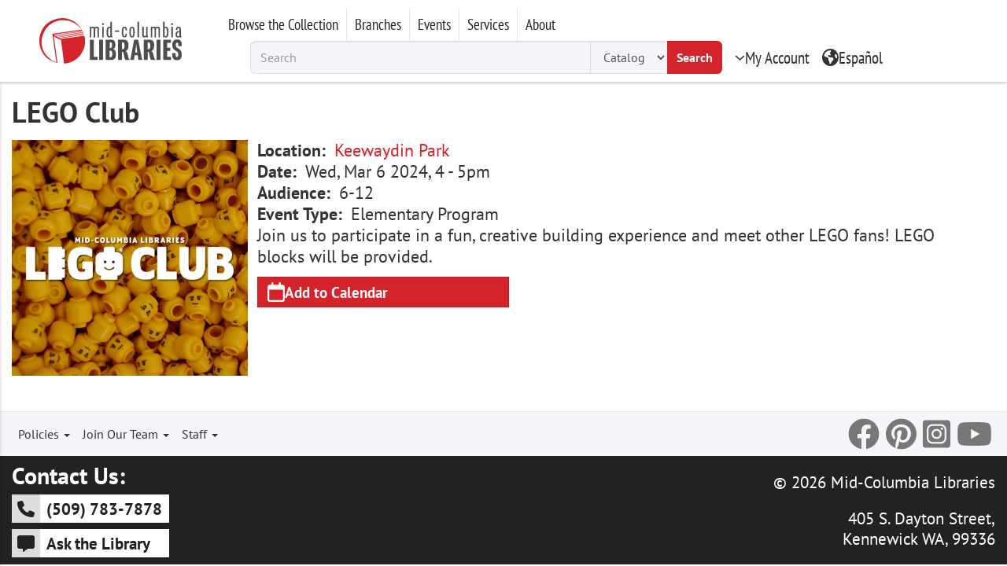

--- FILE ---
content_type: text/html; charset=UTF-8
request_url: https://midcolumbialibraries.org/event/lego-club-177
body_size: 13231
content:
<!DOCTYPE html>
<html  lang="en" dir="ltr">
  <head>
    <meta charset="utf-8" />
<meta name="description" content="Join us to participate in a fun, creative building experience and meet other LEGO fans! LEGO blocks will be provided." />
<meta name="icbm" content="46.193716, -119.181309" />
<meta name="geo.region" content="US-WA" />
<meta name="geo.placename" content="Kennewick" />
<meta name="geo.position" content="46.193716;-119.181309" />
<link rel="canonical" href="https://midcolumbialibraries.org/event/lego-club-177" />
<meta name="Generator" content="Drupal 10 (https://www.drupal.org)" />
<meta name="MobileOptimized" content="width" />
<meta name="HandheldFriendly" content="true" />
<meta name="viewport" content="width=device-width, initial-scale=1.0" />
<link rel="icon" href="/themes/custom/mcl/favicon.ico" type="image/vnd.microsoft.icon" />
<link rel="alternate" hreflang="en" href="https://midcolumbialibraries.org/event/lego-club-177" />

    <title>LEGO Club | Mid-Columbia Libraries</title>
    <link rel="stylesheet" media="all" href="/files/cache/css/css_gD9jCTLeQphjlg_i67bsjmYUkE9Pn0KZ9WgVgRLz8CA.css?delta=0&amp;language=en&amp;theme=mcl&amp;include=eJxlyNEKwyAMRuEXSptHKlH_FYcxYtR2bz_Ybga7OQe-aB2c-mxSdnnKTfEHUpZiJ2GhDufvNkmaK2ksrIo6yV8-oBzEQSvjcv50V0uzgC6Eh3U9gtnw0aXxn7wBKfQzkA" />
<link rel="stylesheet" media="all" href="/files/cache/css/css_LeqVZPEL-Qpv1I7KWrxi3JHxioKcaVR268pDFAi8Bvw.css?delta=1&amp;language=en&amp;theme=mcl&amp;include=eJxlyNEKwyAMRuEXSptHKlH_FYcxYtR2bz_Ybga7OQe-aB2c-mxSdnnKTfEHUpZiJ2GhDufvNkmaK2ksrIo6yV8-oBzEQSvjcv50V0uzgC6Eh3U9gtnw0aXxn7wBKfQzkA" />

    <script type="application/json" data-drupal-selector="drupal-settings-json">{"path":{"baseUrl":"\/","pathPrefix":"","currentPath":"node\/97695","currentPathIsAdmin":false,"isFront":false,"currentLanguage":"en"},"pluralDelimiter":"\u0003","suppressDeprecationErrors":true,"ajaxPageState":{"libraries":"eJxljmsKAyEMhC-UmiNJXFOxGCMa3fb2LV36oP0zjw8GJqjasE4Nwyv51tnnmg3eCJs2Xdy_iKkWyw027Yyxz0bFxUxFk6MLXYEXVxt42Imi5ApJNRX2RgnTQ377MZStoAjXCeM2jAUDDYaVeR_4VCcaZ2HYOZy1i_98-iN3JkRXWg","theme":"mcl","theme_token":null},"ajaxTrustedUrl":[],"gtag":{"tagId":"G-LJDD500J9Q","consentMode":false,"otherIds":[],"events":[],"additionalConfigInfo":[]},"bootstrap":{"forms_has_error_value_toggle":1,"modal_animation":1,"modal_backdrop":"true","modal_focus_input":1,"modal_keyboard":1,"modal_select_text":1,"modal_show":1,"modal_size":"","popover_enabled":1,"popover_animation":1,"popover_auto_close":1,"popover_container":"body","popover_content":"","popover_delay":"0","popover_html":0,"popover_placement":"right","popover_selector":"","popover_title":"","popover_trigger":"click","tooltip_enabled":1,"tooltip_animation":1,"tooltip_container":"body","tooltip_delay":"0","tooltip_html":0,"tooltip_placement":"auto left","tooltip_selector":"","tooltip_trigger":"hover"},"language":{"current":"en","paths":{"en":"\/event\/lego-club-177","es":"\/es\/node\/97695"}},"polaris":{"key":"","accessid":"drupal","server":"catalog.midcolumbialibraries.org","domain":"MCL-LIB","appid":"100","orgid":"1","scheme":"https:\/\/","path":"PAPIService\/REST","version":"v1","lang":"1033","encode":"application\/json","accept":"application\/json","auth":"public","authlvl":"patron","synclient":"mcolu"},"user":{"uid":0,"permissionsHash":"19a527229c29b2226a5aca1362488e0a19e75d31be174e1d47c72db1bfa2b16a"}}</script>
<script src="/files/cache/js/js_NsUR6FB4r8lt9B4hhiw1Siq4pOiW7iyUy3bB7w3j1fY.js?scope=header&amp;delta=0&amp;language=en&amp;theme=mcl&amp;include=eJxljWsKwzAMgy-U1kcKTuOGjCQyrtvt-BuUbWX7o8cHQgnwzY2V0jtFNYl1VA8fRArFIXYhDjSvGhaYULZduc25ckOZ-caPIIcM3-i0iXOvIxSgNInOhcpLfvs57Euj3mXs4S5phfX4Pf0jT2COS1Q"></script>
<script src="/modules/contrib/google_tag/js/gtag.js?t8vqng"></script>

  </head>
  <body class="out-branch path-node page-node-type-event has-glyphicons mmenu-closed">
    <a href="#main-content" class="visually-hidden focusable skip-link">
      Skip to main content
    </a>

    <main id="main-body">
      
                    <header id="main-header">
    <div id="header-wrapper">
      <button id="mmenu-btn" class="no-bg">
      <svg xmlns="http://www.w3.org/2000/svg" height="1em" viewBox="0 0 448 512"><path fill="currentColor" d="M0 96C0 78.3 14.3 64 32 64H416c17.7 0 32 14.3 32 32s-14.3 32-32 32H32C14.3 128 0 113.7 0 96zM0 256c0-17.7 14.3-32 32-32H416c17.7 0 32 14.3 32 32s-14.3 32-32 32H32c-17.7 0-32-14.3-32-32zM448 416c0 17.7-14.3 32-32 32H32c-17.7 0-32-14.3-32-32s14.3-32 32-32H416c17.7 0 32 14.3 32 32z"/></svg>
      Menu
    </button>
    <div id="header-logo">
    <a style="display: flex;flex-wrap: nowrap;height:58px;justify-content: center;" id="logo" aria-label="Go to Mid-Columbia Libraries Homepage" href="https://midcolumbialibraries.org">
<svg id="logo-icon" xmlns="http://www.w3.org/2000/svg" width="58" height="58" fill="#d3242a" viewBox="0 0 250.7 249.9"><path fill="#d4232a" d="m250 111-1-5-1-5-1-4-127 17a57 57 0 0 1-8-3l134-19-1-3-138 20-6-3 142-20-1-3-145 21-5-3 149-21-1-3L89 99a49 49 0 0 1-4-4l153-21-1-3L82 93l-2-3 155-22-2-4a123 123 0 0 0-41-45 126 126 0 0 0-28-13 122 122 0 0 0-30-6 126 126 0 0 0-61 11 126 126 0 0 0-72 97 126 126 0 0 0 7 61 122 122 0 0 0 34 50c16 14 39 24 58 28L79 99a76 76 0 0 0 15 10c13 7 21 9 25 10l17 131 10-1a122 122 0 0 0 104-138ZM77 85h-2a3 3 0 0 0-3 4l22 156a123 123 0 0 1-47-31 121 121 0 0 1-33-104 117 117 0 0 1 22-51c22-31 60-49 98-48a122 122 0 0 1 55 14c16 9 32 23 43 38L77 85Z"/></svg>
<svg id="logo-text" xmlns="http://www.w3.org/2000/svg" width="123" height="58" viewBox="90 0 200 80"><path fill="#4f4e4e" d="M100.1 31.9V11.6c0-.4.3-.9.8-.9h1.4c.5 0 1 .5.8 1 1.1-.7 2.4-1.1 3.7-1.2 1.3 0 2.6.5 3.3 1.5 1.4-1 3-1.5 4.8-1.5 2.3 0 4 1.2 4 5v16.2c.2.5-.2 1-.7 1h-1.4c-.6 0-1-.5-.8-1v-16c0-1.4-.5-2.1-2-2.1-1 0-2.1.3-3 .8v17.5c0 .5-.3 1-.9 1h-1.3c-.5 0-1-.5-.9-1V15.7c0-1.4-.5-2.1-1.9-2.1-1 0-2 .3-3 .8v17.5c0 .4-.3.8-.8.8h-1.4a.8.8 0 0 1-.7-.8Zm25.1-26.6a2 2 0 0 1 3-1.8 2 2 0 0 1-1 3.8 2 2 0 0 1-2-2Zm.4 26.6V11.6c0-.4.3-.9.8-.9h1.4c.6 0 1 .5.8 1V32c0 .4-.3.8-.8.8h-1.3c-.5 0-.9-.3-.9-.8Zm9-10.1c0-8 1.8-11.2 5.4-11.2 1 0 2 .3 2.6 1V1c0-.5.4-1 .9-.9h1.3c.5 0 1 .4.9 1v28.4c0 1 .4 1.6 1.1 1.6v.5c0 .6-.6 1.4-2.2 1.4-.8 0-1.5-.6-1.7-1.3-.7 1-1.9 1.4-3 1.3-3.5 0-5.3-3.3-5.3-11.1Zm8 8.1V13.7c-.5-.4-1.2-.6-1.8-.5-1.7 0-3 1-3 8.6 0 7.5 1.3 8.5 3 8.5.6 0 1.2 0 1.8-.4Zm9.1-9.4v-1.3c0-.4.4-.8.8-.8h7.4c.4 0 .9.3.9.8v1.4c0 .5-.5 1-1 .8h-7.3a.8.8 0 0 1-.8-.9Zm14.4 1.3c0-6.7 1-11.2 5.6-11.2 3.4 0 5 2 5 6.6a1 1 0 0 1-1.2 1.1h-1c-.6 0-.9-.5-.8-1.4 0-1.3 0-3.6-2-3.6-2.2 0-2.5 2.8-2.5 8.4 0 5.7.3 8.5 2.5 8.5s2.1-2.7 2-4c0-1 .2-1.4.8-1.4h1c.6 0 1 .5 1 1.1 0 4.6-1.4 7-4.8 7-4.7 0-5.6-4.5-5.6-11v-.1Zm15.6 0c0-8.6 2-11.2 5.6-11.2 3.5 0 5.4 2.6 5.4 11.2 0 8.5-2 11.2-5.4 11.2-3.4 0-5.6-2.6-5.6-11.1v-.1Zm8 0c0-8-1-8.4-2.5-8.4s-2.4.5-2.4 8.3c0 8 1 8.5 2.4 8.5s2.5-.5 2.5-8.4Zm9 10V1c-.2-.5.3-1 .8-.9h1.3c.6 0 1 .4 1 1v30.8c0 .5-.5.8-1 .8h-1.2c-.5 0-.9-.3-.9-.8Zm9.6-3.8V11.8a.8.8 0 0 1 .9-1h1.4c.5 0 1 .5.8 1V28c0 1.3.5 2 2 2 1 0 2-.3 3-.8V11.7c0-.4.3-.9.8-.9h1.3c.6 0 1 .5.9 1v17.7c0 1 .3 1.6 1.1 1.6v.5c0 .6-.6 1.4-2.2 1.4-.9 0-1.7-.6-1.8-1.4a6.8 6.8 0 0 1-4 1.4c-2.3 0-4.2-1.3-4.2-5ZM226 32V11.6c0-.4.3-.9.8-.9h1.4c.6 0 1 .5.8 1a6.7 6.7 0 0 1 3.9-1.2c1.3 0 2.5.5 3.3 1.5 1.3-1 3-1.4 4.6-1.4 2.3 0 4.2 1.2 4.2 5v16.2a.8.8 0 0 1-.9 1h-1.3c-.6 0-1-.5-.9-1V15.7c0-1.4-.5-2.1-2-2.1-1 0-2 .3-3 .8v17.5c.2.5-.2 1-.7 1h-1.4c-.6 0-1-.5-1-1V15.7c0-1.4-.3-2.1-1.7-2.1-1 0-2.1.3-3 .8v17.5c0 .5-.5.8-1 .8h-1.3a.8.8 0 0 1-.8-.8Zm28.3-.4c-.2.7-1 1.3-1.8 1.2-.5 0-1-.3-1-.8V1c0-.5.4-1 1-.9h1.2c.6 0 1 .4 1 1v10.5c.7-.7 1.7-1 2.7-1 3.5 0 5.2 3.2 5.2 11.2 0 8-1.7 11.2-5.3 11.2a3 3 0 0 1-3-1.5Zm5.3-9.8c0-7.6-1.4-8.5-3.1-8.5-.7 0-1.3.1-1.8.5v16.1c.5.4 1.1.5 1.8.5 1.7 0 3-1 3-8.7v.1ZM268 5.4a2 2 0 0 1 3-1.8 2 2 0 0 1-1 3.8 2 2 0 0 1-2-2Zm.4 26.6V11.6c0-.5.4-1 1-.9h1.2c.6 0 1 .5 1 1V32c0 .5-.5.8-1 .8h-1.3c-.5 0-.9-.3-.9-.8Zm8.8-5.3c0-3.3 1.2-6.8 6-6.8l2 .1v-4c0-1.5-.6-2.6-2.1-2.6-2 0-2.3 1.6-2.2 3 0 .9-.2 1.4-.8 1.4h-1a1 1 0 0 1-1-1.1c0-4.5 2-6 5.2-6s5 2 5 5.4v13.5c0 1 .3 1.6 1.1 1.6v.5c0 .6-.6 1.4-2.2 1.4-1 0-1.9-.7-2-1.7-.4 1-1.7 1.7-3.4 1.7-3.2 0-4.6-2.9-4.6-6.4Zm8 2.6v-6.8c-.6-.1-1.2-.2-1.8-.1-2.4 0-3 2-3 4.2 0 2.8.7 4 2.5 4a3 3 0 0 0 2.3-1.3ZM115 79.6h-13.8c-.7 0-1.3-.6-1.2-1.3V38.6c0-.6.5-1.2 1.2-1.2h5.8c.7 0 1.2.6 1.2 1.2v34.2h6.7c.7 0 1.2.6 1.2 1.3v4.2c0 .7-.5 1.3-1.2 1.3Zm11.2 0h-6c-.6 0-1.2-.6-1.1-1.3V38.6c0-.6.5-1.2 1.2-1.2h5.8c.7 0 1.2.6 1.2 1.2v39.8c0 .7-.5 1.3-1.2 1.3l.1-.1Zm18.5 0H134c-.7 0-1.3-.6-1.3-1.3V38.6c0-.7.6-1.2 1.3-1.2h10.3c6.3 0 8.6 4.3 8.6 10.7 0 4-1.4 8.1-4.8 9 4.6 1.2 6 5.2 6 10.5 0 7.2-3 12-9.6 12Zm-2-36.4h-1.6v11.5h2c2 0 2.8-1.6 2.8-6 0-4.3-.6-5.6-3-5.6h-.1Zm.3 17.2h-2v13.4h2c2.6 0 3.4-1.6 3.4-6.7 0-5.2-.8-6.8-3.4-6.8Zm37.8 19.2h-4.7c-3.2 0-3.7-1.3-4.5-5.2l-2.3-10.3c-.1-.8-.9-1.4-1.7-1.3h-1v15.5c0 .7-.5 1.3-1.2 1.3h-6c-.7 0-1.2-.6-1.2-1.3V38.6c0-.6.6-1.2 1.3-1.2H170c7.2 0 10 4.6 10 12.2 0 6.3-2 10.6-6.2 11.8 2.3.8 3 2 4 5l2.5 9.6c.1.5.4 1 .8 1.3.5.2.8.4.8 1a1 1 0 0 1-1.2 1.3h.1Zm-12.7-36.3h-1.5V57h1.9c2.6 0 3.3-1.6 3.3-6.8 0-5.3-.7-7-3.7-7ZM207 79.6h-5.4c-.7.1-1.4-.5-1.3-1.2l-1.3-8.6h-6.2l-1.2 8.6c0 .7-.6 1.3-1.3 1.2H185c-.7 0-1.2-.6-1.1-1.2 0-.8.2-1.6.4-2.4l7.2-37.5c0-.6.6-1.1 1.3-1h6.1c.7-.1 1.3.4 1.3 1.1l7.4 37.4.4 2.4c0 .7-.6 1.3-1.2 1.2ZM197 55.8l-.7-6.8c0-.6-.2-.8-.4-.8s-.4.2-.4.8l-.6 6.8-1.3 8.3h4.6l-1.2-8.3ZM234 79.6H229c-3 0-3.6-1.3-4.5-5.2l-2.3-10.3c0-.8-.8-1.4-1.6-1.3h-1v15.5c0 .7-.6 1.4-1.3 1.3h-5.7c-.7 0-1.3-.6-1.2-1.3V38.6c0-.6.5-1.2 1.2-1.2h10.5c7.3 0 10 4.6 10 12.2 0 6.3-2 10.6-6.2 11.8 2.3.8 3 2 4 5l2.5 9.6c0 .5.4 1 .9 1.3.4.3.8.5.8 1 0 .8-.5 1.4-1.2 1.3Zm-12.8-36.3h-1.6V57h2c2.5 0 3.3-1.6 3.3-6.8 0-5.3-.8-7-3.7-7ZM245 79.6h-5.7c-.7 0-1.3-.6-1.2-1.3V38.6c0-.6.5-1.2 1.2-1.2h5.7c.7 0 1.3.5 1.3 1.2v39.8c0 .7-.5 1.4-1.3 1.3v-.1Zm21.7 0h-13.8c-.7 0-1.2-.6-1.2-1.3V38.6c0-.6.6-1.2 1.2-1.2h13.6c.7 0 1.3.5 1.3 1.2V43c0 .7-.6 1.3-1.3 1.2h-6.5v10h5.4c.7 0 1.3.5 1.2 1.2v4.2c0 .7-.5 1.3-1.2 1.3h-5.4V73h6.7c.7 0 1.2.6 1.2 1.2v4.2c0 .7-.5 1.2-1.2 1.2Zm13 .3c-6.7 0-9.5-4-9.5-13.1 0-1 .9-1.8 1.8-1.6h4.3c1 0 1.2.5 1.2 1.9-.2 4.2.3 6.3 2.6 6.3 2.4 0 2.7-1.5 2.7-5.6 0-3.5-1.6-5.6-4.9-7.1-4.8-2-7.7-7-7.4-12.2 0-8.4 4-11.4 10.2-11.4 6.6 0 9.4 3.7 9.4 12.4 0 .9-.8 1.6-1.7 1.6H284c-1 0-1.3-.5-1.2-1.7.3-3.9-.1-5.7-2.3-5.7-2 0-2.8 1.3-2.8 5.2a6.6 6.6 0 0 0 4.3 6.4c4.9 2.2 8 6.2 8 12.3 0 8.9-3.2 12.4-10.2 12.4l-.1-.1Z"/></svg>
</a>
    </div>
    <div id="header-content">
      <div id="header-menu" class="narrow-font">
      <div id="main-menu" class="fouc-hidden">
    <div class="region region-menu">
      

  
                                                                                                                                                                      
    <ul class="menu-level-0 has-grand-child" >
                      <li class="main-menu-top">
                
                          
                <a href="https://midcolumbialibraries.org/language-switch" tabindex="0" class="main-menu-top-link" role="button">Ver en Español</a>

              </li>
                      <li class="has-child main-menu-top">
                
                          
                <span class="navbar-text main-menu-top-link" tabindex="0" role="button">My Account</span>

                    
                                                                                            
    <ul class="menu-level-1"  style="display:none">
                      <li>
                
        
                <a href="https://catalog.midcolumbialibraries.org/Polaris/patronaccount/default.aspx">Account Details</a>

              </li>
                      <li>
                
        
                <a href="https://spov2.comprisesmartpay.com/?ID=MidColumbiaSP">Make a Payment</a>

              </li>
                      <li>
                
        
                <a href="https://catalog.midcolumbialibraries.org/Polaris/patronaccount/finesfees.aspx">Fees</a>

              </li>
                      <li>
                
        
                <a href="https://catalog.midcolumbialibraries.org/Polaris/patronaccount/requests.aspx">Holds</a>

              </li>
                      <li>
                
        
                <a href="https://catalog.midcolumbialibraries.org/Polaris/patronaccount/itemsout.aspx">Items Out</a>

              </li>
                      <li>
                
        
                <a href="https://catalog.midcolumbialibraries.org/polaris/patronaccount/readinghistory.aspx">Reading History</a>

              </li>
                      <li>
                
        
                <a href="https://catalog.midcolumbialibraries.org/Polaris/patronaccount/searchagent.aspx">Saved Searches</a>

              </li>
                      <li>
                
        
                <a href="https://catalog.midcolumbialibraries.org/polaris/logon.aspx?logoff=1&amp;src=default.aspx">Log Off</a>

              </li>
        </ul>
  
              </li>
                      <li class="has-child main-menu-top">
                
                          
                <span class="navbar-text main-menu-top-link" tabindex="0" role="button">Browse the Collection</span>

                    
                                                                                                            
    <ul class="menu-level-1 has-grand-child"  style="display:none">
                      <li class="has-child">
                
        
                <span class="navbar-text">By Type of Material</span>

                    
                                                                                                      
    <ul class="menu-level-2" >
                      <li>
                
        
                <a href="https://catalog.midcolumbialibraries.org/polaris">All Items (Catalog)</a>

              </li>
                      <li>
                
        
                <a href="https://midcolumbialibraries.org/digital-resources" data-drupal-link-system-path="node/92921">Digital Resources</a>

              </li>
                      <li>
                
        
                <a href="https://midcolumbialibraries.overdrive.com/collections/featured/2">eAudiobooks</a>

              </li>
                      <li>
                
        
                <a href="https://midcolumbialibraries.overdrive.com">eBooks</a>

              </li>
                      <li>
                
        
                <a href="https://midcolumbialibraries.overdrive.com/library/magazines">eMagazines</a>

              </li>
                      <li>
                
        
                <a href="https://midcolumbialibraries.org/movies-and-tv-shows" data-drupal-link-system-path="node/96774">Movies and TV Shows</a>

              </li>
                      <li>
                
        
                <a href="https://midcolumbialibraries.org/newspaper-collection" data-drupal-link-system-path="node/93096">Newspapers &amp; Magazines</a>

              </li>
                      <li>
                
        
                <a href="https://midcolumbialibraries.org/spanish-collection" data-drupal-link-system-path="node/93038">Spanish Collection</a>

              </li>
                      <li>
                
        
                <a href="https://midcolumbialibraries.org/streaming-video" data-drupal-link-system-path="node/93072">Streaming Video</a>

              </li>
        </ul>
  
              </li>
                      <li class="has-child">
                
        
                <span class="navbar-text">By Genre</span>

                    
                                                                                  
    <ul class="menu-level-2" >
                      <li>
                
        
                <a href="https://midcolumbialibraries.org/fantasy" data-drupal-link-system-path="node/96768">Fantasy</a>

              </li>
                      <li>
                
        
                <a href="https://midcolumbialibraries.org/historical-fiction" data-drupal-link-system-path="node/96773">Historical Fiction</a>

              </li>
                      <li>
                
        
                <a href="https://midcolumbialibraries.org/horror" data-drupal-link-system-path="node/96769">Horror</a>

              </li>
                      <li>
                
        
                <a href="https://midcolumbialibraries.org/mystery" data-drupal-link-system-path="node/96770">Mystery</a>

              </li>
                      <li>
                
        
                <a href="https://midcolumbialibraries.org/non-fiction" data-drupal-link-system-path="node/96776">Non-Fiction</a>

              </li>
                      <li>
                
        
                <a href="https://midcolumbialibraries.org/romance" data-drupal-link-system-path="node/96771">Romance</a>

              </li>
                      <li>
                
        
                <a href="https://midcolumbialibraries.org/science-fiction" data-drupal-link-system-path="node/96775">Science Fiction</a>

              </li>
        </ul>
  
              </li>
                      <li class="has-child">
                
        
                <span class="navbar-text">Children &amp; Teens</span>

                    
                                                                                  
    <ul class="menu-level-2" >
                      <li>
                
        
                <a href="https://midcolumbialibraries.org/books-by-grade-level" data-drupal-link-system-path="node/93037">Books By Grade Level</a>

              </li>
                      <li>
                
        
                <a href="https://midcolumbialibraries.overdrive.com/library/kids">Kid&#039;s eBooks</a>

              </li>
                      <li>
                
        
                <a href="https://midcolumbialibraries.overdrive.com/library/read-along">Read Along</a>

              </li>
                      <li>
                
        
                <a href="https://catalog.midcolumbialibraries.org/polaris/search/searchresults.aspx?ctx=1.1033.0.0.6&amp;type=Boolean&amp;term=col=65&amp;by=KW&amp;sort=PD">Young Adult Fiction</a>

              </li>
                      <li>
                
        
                <a href="https://midcolumbialibraries.org/board-books-babies-and-toddlers" data-drupal-link-system-path="node/96412">Board Books for Babies and Toddlers</a>

              </li>
                      <li>
                
        
                <a href="https://midcolumbialibraries.org/childrens-fiction" data-drupal-link-system-path="node/96623">Children&#039;s Fiction</a>

              </li>
                      <li>
                
        
                <a href="https://catalog.midcolumbialibraries.org/polaris/search/searchresults.aspx?ctx=1.1033.0.0.6&amp;type=Boolean&amp;term=col=100&amp;by=KW&amp;sort=PD">Children&#039;s Graphic Novels</a>

              </li>
        </ul>
  
              </li>
                      <li class="has-child">
                
        
                <span class="navbar-text">Featured</span>

                    
                                                              
    <ul class="menu-level-2" >
                      <li>
                
        
                <a href="https://midcolumbialibraries.org/bookd" data-drupal-link-system-path="node/92767">Book&#039;d: Recommended Reads</a>

              </li>
                      <li>
                
        
                <a href="https://midcolumbialibraries.org/es/coleccion-en-espanol">Colección en español</a>

              </li>
                      <li>
                
        
                <a href="https://midcolumbialibraries.overdrive.com/library/diverse">Diverse Reads</a>

              </li>
                      <li>
                
        
                <a href="https://midcolumbialibraries.org/educational-resources-for-families" data-drupal-link-system-path="node/93095">Educational Resources for Families</a>

              </li>
                      <li>
                
        
                <a href="https://midcolumbialibraries.org/library-of-things" data-drupal-link-system-path="node/102179">Library of Things</a>

              </li>
        </ul>
  
              </li>
        </ul>
  
              </li>
                      <li class="has-child main-menu-top">
                
                          
                <span class="navbar-text main-menu-top-link" tabindex="0" role="button">Branches</span>

                    
                                                                                                                                                        
    <ul class="menu-level-1"  style="display:none">
                      <li>
                
        
                <a href="https://midcolumbialibraries.org/branches" data-drupal-link-system-path="node/94895">Branch List</a>

              </li>
                      <li>
                
        
                <a href="https://midcolumbialibraries.org/branch/basin-city" data-drupal-link-system-path="node/91898">Basin City</a>

              </li>
                      <li>
                
        
                <a href="https://midcolumbialibraries.org/branch/benton-city" data-drupal-link-system-path="node/91899">Benton City</a>

              </li>
                      <li>
                
        
                <a href="https://midcolumbialibraries.org/branch/connell" data-drupal-link-system-path="node/91897">Connell</a>

              </li>
                      <li>
                
        
                <a href="https://midcolumbialibraries.org/branch/kahlotus" data-drupal-link-system-path="node/91896">Kahlotus</a>

              </li>
                      <li>
                
        
                <a href="https://midcolumbialibraries.org/branch/keewaydin-park" data-drupal-link-system-path="node/675">Keewaydin Park</a>

              </li>
                      <li>
                
        
                <a href="https://midcolumbialibraries.org/branch/kennewick" data-drupal-link-system-path="node/674">Kennewick</a>

              </li>
                      <li>
                
        
                <a href="https://midcolumbialibraries.org/branch/merrills-corner" data-drupal-link-system-path="node/91894">Merrill&#039;s Corner</a>

              </li>
                      <li>
                
        
                <a href="https://midcolumbialibraries.org/branch/othello" data-drupal-link-system-path="node/91892">Othello</a>

              </li>
                      <li>
                
        
                <a href="https://midcolumbialibraries.org/branch/pasco" data-drupal-link-system-path="node/91893">Pasco</a>

              </li>
                      <li>
                
        
                <a href="https://midcolumbialibraries.org/branch/prosser" data-drupal-link-system-path="node/91890">Prosser</a>

              </li>
                      <li>
                
        
                <a href="https://midcolumbialibraries.org/branch/rural-services" data-drupal-link-system-path="node/91888">Rural Services</a>

              </li>
                      <li>
                
        
                <a href="https://midcolumbialibraries.org/branch/west-pasco" data-drupal-link-system-path="node/91889">West Pasco</a>

              </li>
                      <li>
                
        
                <a href="https://midcolumbialibraries.org/branch/west-richland" data-drupal-link-system-path="node/91891">West Richland</a>

              </li>
        </ul>
  
              </li>
                      <li class="has-child main-menu-top">
                
                          
                <span class="navbar-text main-menu-top-link" tabindex="0" role="button">Events</span>

                    
                                                                                                      
    <ul class="menu-level-1"  style="display:none">
                      <li>
                
        
                <a href="https://midcolumbialibraries.org/calendar" data-drupal-link-system-path="calendar">Calendar</a>

              </li>
                      <li>
                
        
                <a href="https://midcolumbialibraries.org/events" data-drupal-link-system-path="node/92771">Upcoming Events</a>

              </li>
                      <li>
                
        
                <a href="https://midcolumbialibraries.org/community-programs" data-drupal-link-system-path="node/96633">Community Programs</a>

              </li>
                      <li>
                
        
                <a href="https://midcolumbialibraries.org/elementary-programs" data-drupal-link-system-path="node/96631">Elementary Programs</a>

              </li>
                      <li>
                
        
                <a href="https://midcolumbialibraries.org/friends-mid-columbia-libraries-spring-book-sale" data-drupal-link-system-path="node/94854">Friends Giant Book Sale</a>

              </li>
                      <li>
                
        
                <a href="https://midcolumbialibraries.org/mid-columbia-reads" data-drupal-link-system-path="node/93094">Mid-Columbia Reads</a>

              </li>
                      <li>
                
        
                <a href="https://midcolumbialibraries.org/preschool-programs" data-drupal-link-system-path="node/96632">Preschool Programs</a>

              </li>
                      <li>
                
        
                <a href="https://midcolumbialibraries.org/reading-challenges" data-drupal-link-system-path="node/93097">Reading Challenges</a>

              </li>
                      <li>
                
        
                <a href="https://midcolumbialibraries.org/storytime" data-drupal-link-system-path="node/96630">Storytime</a>

              </li>
        </ul>
  
              </li>
                      <li class="has-child main-menu-top">
                
                          
                <span class="navbar-text main-menu-top-link" tabindex="0" role="button">Services</span>

                    
                                                            
    <ul class="menu-level-1 has-grand-child"  style="display:none">
                      <li class="has-child">
                
        
                <span class="navbar-text">Library Services</span>

                    
                                                                                  
    <ul class="menu-level-2" >
                      <li>
                
        
                <a href="https://midcolumbialibraries.org/services" data-drupal-link-system-path="node/93042">All Library Services</a>

              </li>
                      <li>
                
        
                <a href="https://midcolumbialibraries.org/curbside-pickup" data-drupal-link-system-path="node/93071">Curbside Pickup</a>

              </li>
                      <li>
                
        
                <a href="https://midcolumbialibraries.org/homebound-services" data-drupal-link-system-path="node/93074">Homebound Services</a>

              </li>
                      <li>
                
        
                <a href="https://midcolumbialibraries.org/interlibrary-loans" data-drupal-link-system-path="node/93041">Interlibrary Loans</a>

              </li>
                      <li>
                
        
                <a href="https://midcolumbialibraries.org/grab-bag-request" data-drupal-link-system-path="node/92926">Request a Library Grab Bag</a>

              </li>
                      <li>
                
        
                <a href="https://midcolumbialibraries.org/news" data-drupal-link-system-path="news">Requests for Proposals</a>

              </li>
                      <li>
                
        
                <a href="https://midcolumbialibraries.org/services/suggest-a-purchase" data-drupal-link-system-path="node/91900">Suggest a Title for Purchase</a>

              </li>
        </ul>
  
              </li>
                      <li class="has-child">
                
        
                <span class="navbar-text">How do I...</span>

                    
                                                                                                                
    <ul class="menu-level-2" >
                      <li>
                
        
                <a href="https://midcolumbialibraries.org/how-do-i-access-my-account" data-drupal-link-system-path="node/93076">Access My Account</a>

              </li>
                      <li>
                
        
                <a href="https://midcolumbialibraries.org/how-do-i-donate-materials" data-drupal-link-system-path="node/93077">Donate Materials</a>

              </li>
                      <li>
                
        
                <a href="https://midcolumbialibraries.org/how-do-i-find-book" data-drupal-link-system-path="node/93079">Find a Book</a>

              </li>
                      <li>
                
        
                <a href="https://midcolumbialibraries.org/how-do-i-get-library-notifications" data-drupal-link-system-path="node/93080">Get Library Notifications</a>

              </li>
                      <li>
                
        
                <a href="https://midcolumbialibraries.org/how-do-i-pay-fees" data-drupal-link-system-path="node/93082">Pay Fees</a>

              </li>
                      <li>
                
        
                <a href="https://midcolumbialibraries.org/how-do-i-renew-checked-out-items" data-drupal-link-system-path="node/93081">Renew Checked Out Items</a>

              </li>
                      <li>
                
        
                <a href="https://midcolumbialibraries.org/how-do-i-renew-my-library-card" data-drupal-link-system-path="node/93083">Renew My Library Card</a>

              </li>
                      <li>
                
        
                <a href="https://midcolumbialibraries.org/refund-request" data-drupal-link-system-path="node/91901">Request a Refund</a>

              </li>
                      <li>
                
        
                <a href="https://midcolumbialibraries.org/how-do-i-reserve-book" data-drupal-link-system-path="node/93085">Reserve a Book</a>

              </li>
                      <li>
                
        
                <a href="https://catalog.midcolumbialibraries.org/polaris/patronaccount/selfregister.aspx?ctx=1.1033.0.0.6">Get a Library Card</a>

              </li>
        </ul>
  
              </li>
        </ul>
  
              </li>
                      <li class="has-child main-menu-top">
                
                          
                <span class="navbar-text main-menu-top-link" tabindex="0" role="button">About</span>

                    
                                                            
    <ul class="menu-level-1 has-grand-child"  style="display:none">
                      <li class="has-child">
                
        
                <span class="navbar-text">Who We Are</span>

                    
                                                                                            
    <ul class="menu-level-2" >
                      <li>
                
        
                <a href="https://midcolumbialibraries.org/about" data-drupal-link-system-path="node/93040">About Mid-Columbia Libraries</a>

              </li>
                      <li>
                
        
                <a href="https://midcolumbialibraries.org/board-trustees" data-drupal-link-system-path="node/93053">Board of Trustees</a>

              </li>
                      <li>
                
        
                <a href="https://midcolumbialibraries.org/community-relations" data-drupal-link-system-path="node/93057">Community Relations</a>

              </li>
                      <li>
                
        
                <a href="https://midcolumbialibraries.org/jobs" data-drupal-link-system-path="node/92920">Employment Opportunities</a>

              </li>
                      <li>
                
        
                <a href="https://midcolumbialibraries.org/friends-of-mid-columbia-libraries" data-drupal-link-system-path="node/93069">Friends of Mid-Columbia Libraries</a>

              </li>
                      <li>
                
        
                <a href="https://midcolumbialibraries.org/leadership-team" data-drupal-link-system-path="node/93052">Leadership Team</a>

              </li>
                      <li>
                
        
                <a href="https://midcolumbialibraries.org/mission" data-drupal-link-system-path="node/93055">Where We&#039;re Going</a>

              </li>
                      <li>
                
        
                <a href="https://midcolumbialibraries.org/volunteer" data-drupal-link-system-path="node/93044">Volunteering</a>

              </li>
        </ul>
  
              </li>
                      <li class="has-child">
                
        
                <span class="navbar-text">Policies</span>

                    
                                                                                                                                                                  
    <ul class="menu-level-2" >
                      <li>
                
        
                <a href="https://midcolumbialibraries.org/policies" data-drupal-link-system-path="node/93075">All Policies</a>

              </li>
                      <li>
                
        
                <a href="https://midcolumbialibraries.org/policy/circulation" data-drupal-link-system-path="node/95469">Circulation Policies</a>

              </li>
                      <li>
                
        
                <a href="https://midcolumbialibraries.org/policy/collection-development" data-drupal-link-system-path="node/95470">Collection Development</a>

              </li>
                      <li>
                
        
                <a href="https://midcolumbialibraries.org/policy/community-partner-use-facilities" data-drupal-link-system-path="node/96949">Community Partner Use of Facilities</a>

              </li>
                      <li>
                
        
                <a href="https://midcolumbialibraries.org/policy/customer-conduct" data-drupal-link-system-path="node/95471">Customer Conduct</a>

              </li>
                      <li>
                
        
                <a href="https://midcolumbialibraries.org/policy/customer-data-privacy" data-drupal-link-system-path="node/95472">Customer Data Privacy</a>

              </li>
                      <li>
                
        
                <a href="https://midcolumbialibraries.org/policy/race-social-equity" data-drupal-link-system-path="node/93087">Diversity, Equity and Inclusion</a>

              </li>
                      <li>
                
        
                <a href="https://midcolumbialibraries.org/policy/elimination-of-late-fines" data-drupal-link-system-path="node/95473">Elimination of Late Fines</a>

              </li>
                      <li>
                
        
                <a href="https://midcolumbialibraries.org/policy/internet-access" data-drupal-link-system-path="node/95474">Internet Access</a>

              </li>
                      <li>
                
        
                <a href="https://midcolumbialibraries.org/policy/internet-safety" data-drupal-link-system-path="node/95475">Internet Safety</a>

              </li>
                      <li>
                
        
                <a href="https://midcolumbialibraries.org/policy/library-card-eligibility" data-drupal-link-system-path="node/95476">Library Card Eligibility</a>

              </li>
                      <li>
                
        
                <a href="https://midcolumbialibraries.org/policy/meeting-rooms" data-drupal-link-system-path="node/95477">Meeting Rooms</a>

              </li>
                      <li>
                
        
                <a href="https://midcolumbialibraries.org/policy/program-development" data-drupal-link-system-path="node/95478">Program Development</a>

              </li>
                      <li>
                
        
                <a href="https://midcolumbialibraries.org/policy/social-media" data-drupal-link-system-path="node/95479">Social Media</a>

              </li>
                      <li>
                
        
                <a href="https://midcolumbialibraries.org/policy/weather" data-drupal-link-system-path="node/95480">Weather Closures</a>

              </li>
        </ul>
  
              </li>
        </ul>
  
              </li>
        </ul>
  


  </div>

</div>
      </div>
      <div id="header-right">
      <div id="header-search">
  <input aria-label="Search Term" class="form-control" placeholder="Search" type="text" id="mcl-search-input" name="mcl-search-query" value="">
  <div class="mcl-search-type">
    <select aria-label="Search Type" class="form-control" id="mcl-search-type" name="mcl-search-type">
      <option value="polaris">Catalog</option>
      <option value="drupal">Website</option>
    </select>
  </div>
  <button type="button" id="mcl-search-submit" name="submit" value="Search" class="btn btn-primary form-control form-submit">Search</button>
  <div id="mcl-search-suggestions" class="light-striped-parent" style="display: none"></div>
</div>
      <div id="header-links" class="narrow-font">
  <div id="mcl-my-account">
    <button id="mcl-account-toggle" class="no-bg">
      <svg class="chevron-down" xmlns="http://www.w3.org/2000/svg" height="1em" viewBox="0 0 512 512"><path fill="currentColor" d="M233.4 406.6c12.5 12.5 32.8 12.5 45.3 0l192-192c12.5-12.5 12.5-32.8 0-45.3s-32.8-12.5-45.3 0L256 338.7 86.6 169.4c-12.5-12.5-32.8-12.5-45.3 0s-12.5 32.8 0 45.3l192 192z"/></svg>
      My Account
    </button>
    <div id="mcl-account-info" style="display: none;">
      <div id="mcl-account-login" style="display: flex;">
        <form id="mcl-polaris-login-form" action="https://catalog.midcolumbialibraries.org/polaris/logon_ext.aspx" method="post">
          <input placeholder="Username" type="text" id="mcl-userid" name="userid">
          <input placeholder="Password" type="password" id="mcl-password" name="password">
          <button class="btn btn-primary" id="mcl-login">Login</button>
        </form>
      </div>
      <div id="mcl-account-userinfo" style="display: none;">
        <h3 id='user-name'></h3>
        <div id="user-field-avail">
          <div>Available for Pickup</div>
          <div class="userinfo-value"></div>
        </div>
        <div id="user-field-holds">
          <div>Hold Requests</div>
          <div class="userinfo-value"></div>
        </div>
        <div id="user-field-out">
          <div>Items Out</div>
          <div class="userinfo-value"></div>
        </div>
        <div id="user-field-overdue">
          <div>Overdue Items</div>
          <div class="userinfo-value"></div>
        </div>
        <div id="user-field-fees">
          <div>Fines & Fees</div>
          <div class="userinfo-value"></div>
        </div>
      </div>
      <div id="mcl-account-anonbuttons" style="display: flex;">
        <a class="btn btn-light" href="https://catalog.midcolumbialibraries.org/polaris/logon.aspx?forgotPassword=1&ctx=1.1033.0.0.6">Forgot Password</a>
        <a class="btn btn-light" href="https://catalog.midcolumbialibraries.org/polaris/patronaccount/selfregister.aspx?ctx=1.1033.0.0.6">Get a Library Card</a>
        <a class="btn btn-light" href="https://catalog.midcolumbialibraries.org/polaris/logon.aspx?newUsername=1&ctx=1.1033.0.0.6">Create Username</a>
        <a class="btn btn-light" href="https://spov2.comprisesmartpay.com/?ID=MidColumbiaSP">Make a Payment</a>
      </div>
      <div id="mcl-account-userbuttons" style="display: none">
        <a class="btn btn-light" href="https://catalog.midcolumbialibraries.org/polaris/patronaccount">My Account</a>
        <a class="btn btn-light" href="https://spov2.comprisesmartpay.com/?ID=MidColumbiaSP">Make a Payment</a>
        <a class="btn btn-primary" href="https://catalog.midcolumbialibraries.org/Polaris/logon.aspx?logoff=1&src=default.aspx">Log Out</a>
      </div>
    </div>
    <div id="mcl-account-notifications">
    </div>
  </div>
  <a href="/language-switch" id="mcl-language-switcher">
    <svg xmlns="http://www.w3.org/2000/svg" height="1em" viewBox="0 0 512 512"><path fill="currentColor" d="M57.7 193l9.4 16.4c8.3 14.5 21.9 25.2 38 29.8L163 255.7c17.2 4.9 29 20.6 29 38.5v39.9c0 11 6.2 21 16 25.9s16 14.9 16 25.9v39c0 15.6 14.9 26.9 29.9 22.6c16.1-4.6 28.6-17.5 32.7-33.8l2.8-11.2c4.2-16.9 15.2-31.4 30.3-40l8.1-4.6c15-8.5 24.2-24.5 24.2-41.7v-8.3c0-12.7-5.1-24.9-14.1-33.9l-3.9-3.9c-9-9-21.2-14.1-33.9-14.1H257c-11.1 0-22.1-2.9-31.8-8.4l-34.5-19.7c-4.3-2.5-7.6-6.5-9.2-11.2c-3.2-9.6 1.1-20 10.2-24.5l5.9-3c6.6-3.3 14.3-3.9 21.3-1.5l23.2 7.7c8.2 2.7 17.2-.4 21.9-7.5c4.7-7 4.2-16.3-1.2-22.8l-13.6-16.3c-10-12-9.9-29.5 .3-41.3l15.7-18.3c8.8-10.3 10.2-25 3.5-36.7l-2.4-4.2c-3.5-.2-6.9-.3-10.4-.3C163.1 48 84.4 108.9 57.7 193zM464 256c0-36.8-9.6-71.4-26.4-101.5L412 164.8c-15.7 6.3-23.8 23.8-18.5 39.8l16.9 50.7c3.5 10.4 12 18.3 22.6 20.9l29.1 7.3c1.2-9 1.8-18.2 1.8-27.5zM0 256a256 256 0 1 1 512 0A256 256 0 1 1 0 256z"/></svg>
    <span class="language-switcher-en">English</span>
    <span class="language-switcher-es">Español</span>
  </a>
</div>

      </div>
    </div>
    <button id="header-search-popup-button" class="no-bg">
      Search
      <svg xmlns="http://www.w3.org/2000/svg" height="1em" viewBox="0 0 512 512"><path fill="currentColor" d="M416 208c0 45.9-14.9 88.3-40 122.7L502.6 457.4c12.5 12.5 12.5 32.8 0 45.3s-32.8 12.5-45.3 0L330.7 376c-34.4 25.2-76.8 40-122.7 40C93.1 416 0 322.9 0 208S93.1 0 208 0S416 93.1 416 208zM208 352a144 144 0 1 0 0-288 144 144 0 1 0 0 288z"/></svg>
    </button>
    </div>
</header>

<nav id="mmenu" style="display: none">
    <div class="region region-mmenu">
      

  
                                                                                                                                                                      
    <ul class="menu-level-0 has-grand-child" >
                      <li class="main-menu-top">
                
                          
                <a href="https://midcolumbialibraries.org/language-switch" tabindex="0" class="main-menu-top-link" role="button">Ver en Español</a>

              </li>
                      <li class="has-child main-menu-top">
                
                          
                <span class="navbar-text main-menu-top-link" tabindex="0" role="button">My Account</span>

                    
                                                                                            
    <ul class="menu-level-1"  style="display:none">
                      <li>
                
        
                <a href="https://catalog.midcolumbialibraries.org/Polaris/patronaccount/default.aspx">Account Details</a>

              </li>
                      <li>
                
        
                <a href="https://spov2.comprisesmartpay.com/?ID=MidColumbiaSP">Make a Payment</a>

              </li>
                      <li>
                
        
                <a href="https://catalog.midcolumbialibraries.org/Polaris/patronaccount/finesfees.aspx">Fees</a>

              </li>
                      <li>
                
        
                <a href="https://catalog.midcolumbialibraries.org/Polaris/patronaccount/requests.aspx">Holds</a>

              </li>
                      <li>
                
        
                <a href="https://catalog.midcolumbialibraries.org/Polaris/patronaccount/itemsout.aspx">Items Out</a>

              </li>
                      <li>
                
        
                <a href="https://catalog.midcolumbialibraries.org/polaris/patronaccount/readinghistory.aspx">Reading History</a>

              </li>
                      <li>
                
        
                <a href="https://catalog.midcolumbialibraries.org/Polaris/patronaccount/searchagent.aspx">Saved Searches</a>

              </li>
                      <li>
                
        
                <a href="https://catalog.midcolumbialibraries.org/polaris/logon.aspx?logoff=1&amp;src=default.aspx">Log Off</a>

              </li>
        </ul>
  
              </li>
                      <li class="has-child main-menu-top">
                
                          
                <span class="navbar-text main-menu-top-link" tabindex="0" role="button">Browse the Collection</span>

                    
                                                                                                            
    <ul class="menu-level-1 has-grand-child"  style="display:none">
                      <li class="has-child">
                
        
                <span class="navbar-text">By Type of Material</span>

                    
                                                                                                      
    <ul class="menu-level-2" >
                      <li>
                
        
                <a href="https://catalog.midcolumbialibraries.org/polaris">All Items (Catalog)</a>

              </li>
                      <li>
                
        
                <a href="https://midcolumbialibraries.org/digital-resources" data-drupal-link-system-path="node/92921">Digital Resources</a>

              </li>
                      <li>
                
        
                <a href="https://midcolumbialibraries.overdrive.com/collections/featured/2">eAudiobooks</a>

              </li>
                      <li>
                
        
                <a href="https://midcolumbialibraries.overdrive.com">eBooks</a>

              </li>
                      <li>
                
        
                <a href="https://midcolumbialibraries.overdrive.com/library/magazines">eMagazines</a>

              </li>
                      <li>
                
        
                <a href="https://midcolumbialibraries.org/movies-and-tv-shows" data-drupal-link-system-path="node/96774">Movies and TV Shows</a>

              </li>
                      <li>
                
        
                <a href="https://midcolumbialibraries.org/newspaper-collection" data-drupal-link-system-path="node/93096">Newspapers &amp; Magazines</a>

              </li>
                      <li>
                
        
                <a href="https://midcolumbialibraries.org/spanish-collection" data-drupal-link-system-path="node/93038">Spanish Collection</a>

              </li>
                      <li>
                
        
                <a href="https://midcolumbialibraries.org/streaming-video" data-drupal-link-system-path="node/93072">Streaming Video</a>

              </li>
        </ul>
  
              </li>
                      <li class="has-child">
                
        
                <span class="navbar-text">By Genre</span>

                    
                                                                                  
    <ul class="menu-level-2" >
                      <li>
                
        
                <a href="https://midcolumbialibraries.org/fantasy" data-drupal-link-system-path="node/96768">Fantasy</a>

              </li>
                      <li>
                
        
                <a href="https://midcolumbialibraries.org/historical-fiction" data-drupal-link-system-path="node/96773">Historical Fiction</a>

              </li>
                      <li>
                
        
                <a href="https://midcolumbialibraries.org/horror" data-drupal-link-system-path="node/96769">Horror</a>

              </li>
                      <li>
                
        
                <a href="https://midcolumbialibraries.org/mystery" data-drupal-link-system-path="node/96770">Mystery</a>

              </li>
                      <li>
                
        
                <a href="https://midcolumbialibraries.org/non-fiction" data-drupal-link-system-path="node/96776">Non-Fiction</a>

              </li>
                      <li>
                
        
                <a href="https://midcolumbialibraries.org/romance" data-drupal-link-system-path="node/96771">Romance</a>

              </li>
                      <li>
                
        
                <a href="https://midcolumbialibraries.org/science-fiction" data-drupal-link-system-path="node/96775">Science Fiction</a>

              </li>
        </ul>
  
              </li>
                      <li class="has-child">
                
        
                <span class="navbar-text">Children &amp; Teens</span>

                    
                                                                                  
    <ul class="menu-level-2" >
                      <li>
                
        
                <a href="https://midcolumbialibraries.org/books-by-grade-level" data-drupal-link-system-path="node/93037">Books By Grade Level</a>

              </li>
                      <li>
                
        
                <a href="https://midcolumbialibraries.overdrive.com/library/kids">Kid&#039;s eBooks</a>

              </li>
                      <li>
                
        
                <a href="https://midcolumbialibraries.overdrive.com/library/read-along">Read Along</a>

              </li>
                      <li>
                
        
                <a href="https://catalog.midcolumbialibraries.org/polaris/search/searchresults.aspx?ctx=1.1033.0.0.6&amp;type=Boolean&amp;term=col=65&amp;by=KW&amp;sort=PD">Young Adult Fiction</a>

              </li>
                      <li>
                
        
                <a href="https://midcolumbialibraries.org/board-books-babies-and-toddlers" data-drupal-link-system-path="node/96412">Board Books for Babies and Toddlers</a>

              </li>
                      <li>
                
        
                <a href="https://midcolumbialibraries.org/childrens-fiction" data-drupal-link-system-path="node/96623">Children&#039;s Fiction</a>

              </li>
                      <li>
                
        
                <a href="https://catalog.midcolumbialibraries.org/polaris/search/searchresults.aspx?ctx=1.1033.0.0.6&amp;type=Boolean&amp;term=col=100&amp;by=KW&amp;sort=PD">Children&#039;s Graphic Novels</a>

              </li>
        </ul>
  
              </li>
                      <li class="has-child">
                
        
                <span class="navbar-text">Featured</span>

                    
                                                              
    <ul class="menu-level-2" >
                      <li>
                
        
                <a href="https://midcolumbialibraries.org/bookd" data-drupal-link-system-path="node/92767">Book&#039;d: Recommended Reads</a>

              </li>
                      <li>
                
        
                <a href="https://midcolumbialibraries.org/es/coleccion-en-espanol">Colección en español</a>

              </li>
                      <li>
                
        
                <a href="https://midcolumbialibraries.overdrive.com/library/diverse">Diverse Reads</a>

              </li>
                      <li>
                
        
                <a href="https://midcolumbialibraries.org/educational-resources-for-families" data-drupal-link-system-path="node/93095">Educational Resources for Families</a>

              </li>
                      <li>
                
        
                <a href="https://midcolumbialibraries.org/library-of-things" data-drupal-link-system-path="node/102179">Library of Things</a>

              </li>
        </ul>
  
              </li>
        </ul>
  
              </li>
                      <li class="has-child main-menu-top">
                
                          
                <span class="navbar-text main-menu-top-link" tabindex="0" role="button">Branches</span>

                    
                                                                                                                                                        
    <ul class="menu-level-1"  style="display:none">
                      <li>
                
        
                <a href="https://midcolumbialibraries.org/branches" data-drupal-link-system-path="node/94895">Branch List</a>

              </li>
                      <li>
                
        
                <a href="https://midcolumbialibraries.org/branch/basin-city" data-drupal-link-system-path="node/91898">Basin City</a>

              </li>
                      <li>
                
        
                <a href="https://midcolumbialibraries.org/branch/benton-city" data-drupal-link-system-path="node/91899">Benton City</a>

              </li>
                      <li>
                
        
                <a href="https://midcolumbialibraries.org/branch/connell" data-drupal-link-system-path="node/91897">Connell</a>

              </li>
                      <li>
                
        
                <a href="https://midcolumbialibraries.org/branch/kahlotus" data-drupal-link-system-path="node/91896">Kahlotus</a>

              </li>
                      <li>
                
        
                <a href="https://midcolumbialibraries.org/branch/keewaydin-park" data-drupal-link-system-path="node/675">Keewaydin Park</a>

              </li>
                      <li>
                
        
                <a href="https://midcolumbialibraries.org/branch/kennewick" data-drupal-link-system-path="node/674">Kennewick</a>

              </li>
                      <li>
                
        
                <a href="https://midcolumbialibraries.org/branch/merrills-corner" data-drupal-link-system-path="node/91894">Merrill&#039;s Corner</a>

              </li>
                      <li>
                
        
                <a href="https://midcolumbialibraries.org/branch/othello" data-drupal-link-system-path="node/91892">Othello</a>

              </li>
                      <li>
                
        
                <a href="https://midcolumbialibraries.org/branch/pasco" data-drupal-link-system-path="node/91893">Pasco</a>

              </li>
                      <li>
                
        
                <a href="https://midcolumbialibraries.org/branch/prosser" data-drupal-link-system-path="node/91890">Prosser</a>

              </li>
                      <li>
                
        
                <a href="https://midcolumbialibraries.org/branch/rural-services" data-drupal-link-system-path="node/91888">Rural Services</a>

              </li>
                      <li>
                
        
                <a href="https://midcolumbialibraries.org/branch/west-pasco" data-drupal-link-system-path="node/91889">West Pasco</a>

              </li>
                      <li>
                
        
                <a href="https://midcolumbialibraries.org/branch/west-richland" data-drupal-link-system-path="node/91891">West Richland</a>

              </li>
        </ul>
  
              </li>
                      <li class="has-child main-menu-top">
                
                          
                <span class="navbar-text main-menu-top-link" tabindex="0" role="button">Events</span>

                    
                                                                                                      
    <ul class="menu-level-1"  style="display:none">
                      <li>
                
        
                <a href="https://midcolumbialibraries.org/calendar" data-drupal-link-system-path="calendar">Calendar</a>

              </li>
                      <li>
                
        
                <a href="https://midcolumbialibraries.org/events" data-drupal-link-system-path="node/92771">Upcoming Events</a>

              </li>
                      <li>
                
        
                <a href="https://midcolumbialibraries.org/community-programs" data-drupal-link-system-path="node/96633">Community Programs</a>

              </li>
                      <li>
                
        
                <a href="https://midcolumbialibraries.org/elementary-programs" data-drupal-link-system-path="node/96631">Elementary Programs</a>

              </li>
                      <li>
                
        
                <a href="https://midcolumbialibraries.org/friends-mid-columbia-libraries-spring-book-sale" data-drupal-link-system-path="node/94854">Friends Giant Book Sale</a>

              </li>
                      <li>
                
        
                <a href="https://midcolumbialibraries.org/mid-columbia-reads" data-drupal-link-system-path="node/93094">Mid-Columbia Reads</a>

              </li>
                      <li>
                
        
                <a href="https://midcolumbialibraries.org/preschool-programs" data-drupal-link-system-path="node/96632">Preschool Programs</a>

              </li>
                      <li>
                
        
                <a href="https://midcolumbialibraries.org/reading-challenges" data-drupal-link-system-path="node/93097">Reading Challenges</a>

              </li>
                      <li>
                
        
                <a href="https://midcolumbialibraries.org/storytime" data-drupal-link-system-path="node/96630">Storytime</a>

              </li>
        </ul>
  
              </li>
                      <li class="has-child main-menu-top">
                
                          
                <span class="navbar-text main-menu-top-link" tabindex="0" role="button">Services</span>

                    
                                                            
    <ul class="menu-level-1 has-grand-child"  style="display:none">
                      <li class="has-child">
                
        
                <span class="navbar-text">Library Services</span>

                    
                                                                                  
    <ul class="menu-level-2" >
                      <li>
                
        
                <a href="https://midcolumbialibraries.org/services" data-drupal-link-system-path="node/93042">All Library Services</a>

              </li>
                      <li>
                
        
                <a href="https://midcolumbialibraries.org/curbside-pickup" data-drupal-link-system-path="node/93071">Curbside Pickup</a>

              </li>
                      <li>
                
        
                <a href="https://midcolumbialibraries.org/homebound-services" data-drupal-link-system-path="node/93074">Homebound Services</a>

              </li>
                      <li>
                
        
                <a href="https://midcolumbialibraries.org/interlibrary-loans" data-drupal-link-system-path="node/93041">Interlibrary Loans</a>

              </li>
                      <li>
                
        
                <a href="https://midcolumbialibraries.org/grab-bag-request" data-drupal-link-system-path="node/92926">Request a Library Grab Bag</a>

              </li>
                      <li>
                
        
                <a href="https://midcolumbialibraries.org/news" data-drupal-link-system-path="news">Requests for Proposals</a>

              </li>
                      <li>
                
        
                <a href="https://midcolumbialibraries.org/services/suggest-a-purchase" data-drupal-link-system-path="node/91900">Suggest a Title for Purchase</a>

              </li>
        </ul>
  
              </li>
                      <li class="has-child">
                
        
                <span class="navbar-text">How do I...</span>

                    
                                                                                                                
    <ul class="menu-level-2" >
                      <li>
                
        
                <a href="https://midcolumbialibraries.org/how-do-i-access-my-account" data-drupal-link-system-path="node/93076">Access My Account</a>

              </li>
                      <li>
                
        
                <a href="https://midcolumbialibraries.org/how-do-i-donate-materials" data-drupal-link-system-path="node/93077">Donate Materials</a>

              </li>
                      <li>
                
        
                <a href="https://midcolumbialibraries.org/how-do-i-find-book" data-drupal-link-system-path="node/93079">Find a Book</a>

              </li>
                      <li>
                
        
                <a href="https://midcolumbialibraries.org/how-do-i-get-library-notifications" data-drupal-link-system-path="node/93080">Get Library Notifications</a>

              </li>
                      <li>
                
        
                <a href="https://midcolumbialibraries.org/how-do-i-pay-fees" data-drupal-link-system-path="node/93082">Pay Fees</a>

              </li>
                      <li>
                
        
                <a href="https://midcolumbialibraries.org/how-do-i-renew-checked-out-items" data-drupal-link-system-path="node/93081">Renew Checked Out Items</a>

              </li>
                      <li>
                
        
                <a href="https://midcolumbialibraries.org/how-do-i-renew-my-library-card" data-drupal-link-system-path="node/93083">Renew My Library Card</a>

              </li>
                      <li>
                
        
                <a href="https://midcolumbialibraries.org/refund-request" data-drupal-link-system-path="node/91901">Request a Refund</a>

              </li>
                      <li>
                
        
                <a href="https://midcolumbialibraries.org/how-do-i-reserve-book" data-drupal-link-system-path="node/93085">Reserve a Book</a>

              </li>
                      <li>
                
        
                <a href="https://catalog.midcolumbialibraries.org/polaris/patronaccount/selfregister.aspx?ctx=1.1033.0.0.6">Get a Library Card</a>

              </li>
        </ul>
  
              </li>
        </ul>
  
              </li>
                      <li class="has-child main-menu-top">
                
                          
                <span class="navbar-text main-menu-top-link" tabindex="0" role="button">About</span>

                    
                                                            
    <ul class="menu-level-1 has-grand-child"  style="display:none">
                      <li class="has-child">
                
        
                <span class="navbar-text">Who We Are</span>

                    
                                                                                            
    <ul class="menu-level-2" >
                      <li>
                
        
                <a href="https://midcolumbialibraries.org/about" data-drupal-link-system-path="node/93040">About Mid-Columbia Libraries</a>

              </li>
                      <li>
                
        
                <a href="https://midcolumbialibraries.org/board-trustees" data-drupal-link-system-path="node/93053">Board of Trustees</a>

              </li>
                      <li>
                
        
                <a href="https://midcolumbialibraries.org/community-relations" data-drupal-link-system-path="node/93057">Community Relations</a>

              </li>
                      <li>
                
        
                <a href="https://midcolumbialibraries.org/jobs" data-drupal-link-system-path="node/92920">Employment Opportunities</a>

              </li>
                      <li>
                
        
                <a href="https://midcolumbialibraries.org/friends-of-mid-columbia-libraries" data-drupal-link-system-path="node/93069">Friends of Mid-Columbia Libraries</a>

              </li>
                      <li>
                
        
                <a href="https://midcolumbialibraries.org/leadership-team" data-drupal-link-system-path="node/93052">Leadership Team</a>

              </li>
                      <li>
                
        
                <a href="https://midcolumbialibraries.org/mission" data-drupal-link-system-path="node/93055">Where We&#039;re Going</a>

              </li>
                      <li>
                
        
                <a href="https://midcolumbialibraries.org/volunteer" data-drupal-link-system-path="node/93044">Volunteering</a>

              </li>
        </ul>
  
              </li>
                      <li class="has-child">
                
        
                <span class="navbar-text">Policies</span>

                    
                                                                                                                                                                  
    <ul class="menu-level-2" >
                      <li>
                
        
                <a href="https://midcolumbialibraries.org/policies" data-drupal-link-system-path="node/93075">All Policies</a>

              </li>
                      <li>
                
        
                <a href="https://midcolumbialibraries.org/policy/circulation" data-drupal-link-system-path="node/95469">Circulation Policies</a>

              </li>
                      <li>
                
        
                <a href="https://midcolumbialibraries.org/policy/collection-development" data-drupal-link-system-path="node/95470">Collection Development</a>

              </li>
                      <li>
                
        
                <a href="https://midcolumbialibraries.org/policy/community-partner-use-facilities" data-drupal-link-system-path="node/96949">Community Partner Use of Facilities</a>

              </li>
                      <li>
                
        
                <a href="https://midcolumbialibraries.org/policy/customer-conduct" data-drupal-link-system-path="node/95471">Customer Conduct</a>

              </li>
                      <li>
                
        
                <a href="https://midcolumbialibraries.org/policy/customer-data-privacy" data-drupal-link-system-path="node/95472">Customer Data Privacy</a>

              </li>
                      <li>
                
        
                <a href="https://midcolumbialibraries.org/policy/race-social-equity" data-drupal-link-system-path="node/93087">Diversity, Equity and Inclusion</a>

              </li>
                      <li>
                
        
                <a href="https://midcolumbialibraries.org/policy/elimination-of-late-fines" data-drupal-link-system-path="node/95473">Elimination of Late Fines</a>

              </li>
                      <li>
                
        
                <a href="https://midcolumbialibraries.org/policy/internet-access" data-drupal-link-system-path="node/95474">Internet Access</a>

              </li>
                      <li>
                
        
                <a href="https://midcolumbialibraries.org/policy/internet-safety" data-drupal-link-system-path="node/95475">Internet Safety</a>

              </li>
                      <li>
                
        
                <a href="https://midcolumbialibraries.org/policy/library-card-eligibility" data-drupal-link-system-path="node/95476">Library Card Eligibility</a>

              </li>
                      <li>
                
        
                <a href="https://midcolumbialibraries.org/policy/meeting-rooms" data-drupal-link-system-path="node/95477">Meeting Rooms</a>

              </li>
                      <li>
                
        
                <a href="https://midcolumbialibraries.org/policy/program-development" data-drupal-link-system-path="node/95478">Program Development</a>

              </li>
                      <li>
                
        
                <a href="https://midcolumbialibraries.org/policy/social-media" data-drupal-link-system-path="node/95479">Social Media</a>

              </li>
                      <li>
                
        
                <a href="https://midcolumbialibraries.org/policy/weather" data-drupal-link-system-path="node/95480">Weather Closures</a>

              </li>
        </ul>
  
              </li>
        </ul>
  
              </li>
        </ul>
  


  </div>

</nav>
            <div id="page-wrapper">
        <div id="page-container">
            <div class="dialog-off-canvas-main-canvas" data-off-canvas-main-canvas>
    

  <div role="main" class="main-container container-fluid js-quickedit-main-content">
    <div class="row">

                              <div id="page-header-area" class="col-sm-12" role="heading" aria-level="1">
              <div class="region region-header">
      
<div data-drupal-messages-fallback class="hidden"></div>
<section class="views-element-container block block-views block-views-blockalerts-block-1 clearfix" id="block-views-block-alerts-block-1">
  
    

      <div class="form-group"><div class="view view-alerts view-id-alerts view-display-id-block_1 js-view-dom-id-b2983e48230708f441f5f0af9edd8aa923f6efc6e805f531aac14f2ec0d05bdc">
  
    
      
  
      
          </div>
</div>

  </section>

    <h1 class="page-header">
<span>LEGO Club</span>
</h1>


  </div>

          </div>
              
            
                  <section class="col-sm-12">

                
                                      
                  
                          <a id="main-content"></a>
            <div class="region region-content">
      


<article data-history-node-id="97695" class="event full clearfix">

    
    <div class="content">
    
            <div class="field field--name-field-event-image field--type-entity-reference field--label-hidden field--item"><div>
  
  
  <div class="field field--name-field-event-image field--type-image field--label-visually_hidden">
    <div class="field--label sr-only">Image</div>
              <div class="field--item">  <img loading="lazy" src="/files/styles/large/public/event_images/2023-08/LEGOClub_calendarsquare4.png.webp?itok=CLrsgsYF" width="480" height="480" alt="Lego Club at Mid-Columbia Libraries" class="img-responsive" />


</div>
          </div>

</div>
</div>
      
    <div class="event-details">
      <div class="field field--name-field-branch field--type-entity-reference field--label-inline">
  <div class="field--label">Location</div>
            <div class="field--item">
      <a href="/branch/keewaydin-park">Keewaydin Park</a>
    </div>
    </div>
      
  <div class="field field--name-field-event-date field--type-smartdate field--label-inline">
    <div class="field--label">Date</div>
              <div class="field--item"><time datetime="2024-03-06T16:00:00-08:00">Wed, Mar 6 2024, 4</time>
 - <time datetime="2024-03-06T17:00:00-08:00">5pm</time>
</div>
          </div>

      
  <div class="field field--name-field-audience field--type-entity-reference field--label-inline">
    <div class="field--label">Audience</div>
              <div class="field--item">6-12</div>
          </div>

      
  <div class="field field--name-field-event-type field--type-entity-reference field--label-inline">
    <div class="field--label">Event Type</div>
              <div class="field--item">Elementary Program</div>
          </div>

      
            <div class="field field--name-body field--type-text-with-summary field--label-hidden field--item"><p>Join us to participate in a fun, creative building experience and meet other LEGO fans! LEGO blocks will be provided.</p></div>
      
      <a class="btn btn-primary add-to-calendar" href="[data-uri]" download="mcl-event-97695.ics">
        <svg height="1.6rem" xmlns="http://www.w3.org/2000/svg" viewBox="0 0 448 512"><!--!Font Awesome Free 6.5.1 by @fontawesome - https://fontawesome.com License - https://fontawesome.com/license/free Copyright 2024 Fonticons, Inc.--><path fill="currentColor" d="M152 24c0-13.3-10.7-24-24-24s-24 10.7-24 24V64H64C28.7 64 0 92.7 0 128v16 48V448c0 35.3 28.7 64 64 64H384c35.3 0 64-28.7 64-64V192 144 128c0-35.3-28.7-64-64-64H344V24c0-13.3-10.7-24-24-24s-24 10.7-24 24V64H152V24zM48 192H400V448c0 8.8-7.2 16-16 16H64c-8.8 0-16-7.2-16-16V192z"/></svg>
        Add to Calendar
      </a>
    </div>
    
    
  </div>

</article>


  </div>

              </section>

                </div>
  </div>

  </div>

        </div>
      </div>
              <footer id="main-footer" class="footer " role="contentinfo">
  <div id="footer-top">
    <div class="container">
      <div id="footer-menu">
          <div class="region region-footer">
    <nav role="navigation" aria-labelledby="block-mcl-footer-menu" id="block-mcl-footer">
            
  <h2 class="visually-hidden" id="block-mcl-footer-menu">Footer menu</h2>
  

        
      <ul class="menu menu--footer nav">
                      <li class="expanded dropdown first">
                                                                    <span class="navbar-text dropdown-toggle" data-toggle="dropdown">Policies <span class="caret"></span></span>
                        <ul class="dropdown-menu">
                      <li class="first last">
                                        <a href="https://midcolumbialibraries.org/policies" data-drupal-link-system-path="node/93075">All Library Policies</a>
              </li>
        </ul>
  
              </li>
                      <li class="expanded dropdown">
                                                                    <span class="navbar-text dropdown-toggle" data-toggle="dropdown">Join Our Team <span class="caret"></span></span>
                        <ul class="dropdown-menu">
                      <li class="first">
                                        <a href="https://midcolumbialibraries.org/jobs" data-drupal-link-system-path="node/92920">Employment Opportunities</a>
              </li>
                      <li>
                                        <a href="https://midcolumbialibraries.org/jobs" data-drupal-link-system-path="node/92920">Pay and Rewards</a>
              </li>
                      <li class="last">
                                        <a href="https://midcolumbialibraries.org/volunteer" data-drupal-link-system-path="node/93044">Volunteer</a>
              </li>
        </ul>
  
              </li>
                      <li class="expanded dropdown last">
                                                                    <span class="navbar-text dropdown-toggle" data-toggle="dropdown">Staff <span class="caret"></span></span>
                        <ul class="dropdown-menu">
                      <li class="first">
                                        <a href="https://intranet.midcolumbialibraries.org">Intranet</a>
              </li>
                      <li>
                                        <a href="https://outlook.office.com/mail/">Email</a>
              </li>
                      <li>
                                        <a href="https://midcolumbialibraries.org/user/login" data-drupal-link-system-path="user/login">Login</a>
              </li>
                      <li class="last">
                                        <a href="https://www.midcolumbialibraries.org/employeePortal">mySparkrock</a>
              </li>
        </ul>
  
              </li>
        </ul>
  

  </nav>

  </div>

      </div>
      <div id="footer-social">
        <a title="Like us on Facebook" href="https://facebook.com/MidColumbiaLibraries">
          <svg xmlns="http://www.w3.org/2000/svg" height="2.5rem" viewBox="0 0 512 512"><path fill="currentColor" d="M504 256C504 119 393 8 256 8S8 119 8 256c0 123.78 90.69 226.38 209.25 245V327.69h-63V256h63v-54.64c0-62.15 37-96.48 93.67-96.48 27.14 0 55.52 4.84 55.52 4.84v61h-31.28c-30.8 0-40.41 19.12-40.41 38.73V256h68.78l-11 71.69h-57.78V501C413.31 482.38 504 379.78 504 256z"/></svg>
        </a>
        <a title="Follow us on Pinterest" href="https://pinterest.com/midcolumbialib/">
          <svg xmlns="http://www.w3.org/2000/svg" height="2.5rem" viewBox="0 0 496 512"><path fill="currentColor" d="M496 256c0 137-111 248-248 248-25.6 0-50.2-3.9-73.4-11.1 10.1-16.5 25.2-43.5 30.8-65 3-11.6 15.4-59 15.4-59 8.1 15.4 31.7 28.5 56.8 28.5 74.8 0 128.7-68.8 128.7-154.3 0-81.9-66.9-143.2-152.9-143.2-107 0-163.9 71.8-163.9 150.1 0 36.4 19.4 81.7 50.3 96.1 4.7 2.2 7.2 1.2 8.3-3.3.8-3.4 5-20.3 6.9-28.1.6-2.5.3-4.7-1.7-7.1-10.1-12.5-18.3-35.3-18.3-56.6 0-54.7 41.4-107.6 112-107.6 60.9 0 103.6 41.5 103.6 100.9 0 67.1-33.9 113.6-78 113.6-24.3 0-42.6-20.1-36.7-44.8 7-29.5 20.5-61.3 20.5-82.6 0-19-10.2-34.9-31.4-34.9-24.9 0-44.9 25.7-44.9 60.2 0 22 7.4 36.8 7.4 36.8s-24.5 103.8-29 123.2c-5 21.4-3 51.6-.9 71.2C65.4 450.9 0 361.1 0 256 0 119 111 8 248 8s248 111 248 248z"/></svg>
        </a>
        <a title="Follow us on Instagram" href="https://instagram.com/midcolumbialibraries">
          <svg xmlns="http://www.w3.org/2000/svg" height="2.5rem" viewBox="0 0 448 512"><path fill="currentColor" d="M224,202.66A53.34,53.34,0,1,0,277.36,256,53.38,53.38,0,0,0,224,202.66Zm124.71-41a54,54,0,0,0-30.41-30.41c-21-8.29-71-6.43-94.3-6.43s-73.25-1.93-94.31,6.43a54,54,0,0,0-30.41,30.41c-8.28,21-6.43,71.05-6.43,94.33S91,329.26,99.32,350.33a54,54,0,0,0,30.41,30.41c21,8.29,71,6.43,94.31,6.43s73.24,1.93,94.3-6.43a54,54,0,0,0,30.41-30.41c8.35-21,6.43-71.05,6.43-94.33S357.1,182.74,348.75,161.67ZM224,338a82,82,0,1,1,82-82A81.9,81.9,0,0,1,224,338Zm85.38-148.3a19.14,19.14,0,1,1,19.13-19.14A19.1,19.1,0,0,1,309.42,189.74ZM400,32H48A48,48,0,0,0,0,80V432a48,48,0,0,0,48,48H400a48,48,0,0,0,48-48V80A48,48,0,0,0,400,32ZM382.88,322c-1.29,25.63-7.14,48.34-25.85,67s-41.4,24.63-67,25.85c-26.41,1.49-105.59,1.49-132,0-25.63-1.29-48.26-7.15-67-25.85s-24.63-41.42-25.85-67c-1.49-26.42-1.49-105.61,0-132,1.29-25.63,7.07-48.34,25.85-67s41.47-24.56,67-25.78c26.41-1.49,105.59-1.49,132,0,25.63,1.29,48.33,7.15,67,25.85s24.63,41.42,25.85,67.05C384.37,216.44,384.37,295.56,382.88,322Z"/></svg>
        </a>
        <a title="Follow us on YouTube" href="https://youtube.com/channel/UC1aKGmyFC4w7hC4SZ7qbuiw">
          <svg xmlns="http://www.w3.org/2000/svg" height="2.5rem" viewBox="0 0 576 512"><path fill="currentColor" d="M549.655 124.083c-6.281-23.65-24.787-42.276-48.284-48.597C458.781 64 288 64 288 64S117.22 64 74.629 75.486c-23.497 6.322-42.003 24.947-48.284 48.597-11.412 42.867-11.412 132.305-11.412 132.305s0 89.438 11.412 132.305c6.281 23.65 24.787 41.5 48.284 47.821C117.22 448 288 448 288 448s170.78 0 213.371-11.486c23.497-6.321 42.003-24.171 48.284-47.821 11.412-42.867 11.412-132.305 11.412-132.305s0-89.438-11.412-132.305zm-317.51 213.508V175.185l142.739 81.205-142.739 81.201z"/></svg>
        </a>
      </div>
    </div>
  </div>
  <div id="footer-bot">
    <div class="container">
      <div id="footer-contact">
        <h2>Contact Us:</h2>
        <a class="contact-group" href="tel:509-783-7878" aria-label="5 0 9 - 7 8 3 - 7 8 7 8">
          <i class="contact-icon">
            <svg xmlns="http://www.w3.org/2000/svg" height="1em" viewBox="0 0 512 512"><path fill="currentColor" d="M164.9 24.6c-7.7-18.6-28-28.5-47.4-23.2l-88 24C12.1 30.2 0 46 0 64C0 311.4 200.6 512 448 512c18 0 33.8-12.1 38.6-29.5l24-88c5.3-19.4-4.6-39.7-23.2-47.4l-96-40c-16.3-6.8-35.2-2.1-46.3 11.6L304.7 368C234.3 334.7 177.3 277.7 144 207.3L193.3 167c13.7-11.2 18.4-30 11.6-46.3l-40-96z"/></svg>
          </i>
          (509) 783-7878
        </a>
        <a href="https://go.mcl-lib.org/mosio.html" class="no-bg contact-group">
          <i class="contact-icon">
            <svg xmlns="http://www.w3.org/2000/svg" height="1em" viewBox="0 0 512 512"><path fill="currentColor" d="M64 0C28.7 0 0 28.7 0 64V352c0 35.3 28.7 64 64 64h96v80c0 6.1 3.4 11.6 8.8 14.3s11.9 2.1 16.8-1.5L309.3 416H448c35.3 0 64-28.7 64-64V64c0-35.3-28.7-64-64-64H64z"/></svg>
          </i>
          Ask the Library
        </a>
      </div>
      <div id="footer-address">
        <div id="copyright-notice">
          © 2026 Mid-Columbia Libraries
        </div>
        <div id="footer-contact">
          405 S. Dayton Street,<br>
          Kennewick WA, 99336<br>
        </div>
      </div>
    </div>
  </div>
</footer>
            
      <button id="back-to-top" type="button" class="btn btn-default btn-lg">
        <i class="glyphicon glyphicon-chevron-up" aria-hidden="true"></i>
      </button>
    </main>

    <script src="/files/cache/js/js_6oMUX0xhGXESZAx4xf-TBgR5lYW0vjvjB_AP9Kyd5mI.js?scope=footer&amp;delta=0&amp;language=en&amp;theme=mcl&amp;include=eJxljWsKwzAMgy-U1kcKTuOGjCQyrtvt-BuUbWX7o8cHQgnwzY2V0jtFNYl1VA8fRArFIXYhDjSvGhaYULZduc25ckOZ-caPIIcM3-i0iXOvIxSgNInOhcpLfvs57Euj3mXs4S5phfX4Pf0jT2COS1Q"></script>
<script src="/modules/custom/events/js/events-admin.js?t8vqng" type="module"></script>
<script src="/files/cache/js/js_nkYNZHMPvGK08N75qORPz4vmYM8lAPFoLigPDnawhQU.js?scope=footer&amp;delta=2&amp;language=en&amp;theme=mcl&amp;include=eJxljWsKwzAMgy-U1kcKTuOGjCQyrtvt-BuUbWX7o8cHQgnwzY2V0jtFNYl1VA8fRArFIXYhDjSvGhaYULZduc25ckOZ-caPIIcM3-i0iXOvIxSgNInOhcpLfvs57Euj3mXs4S5phfX4Pf0jT2COS1Q"></script>
<script src="/themes/custom/mcl/lib/popper/popper.min.js?t8vqng" type="module"></script>
<script src="/themes/custom/mcl/lib/popper/tippy.umd.min.js?t8vqng" type="module"></script>
<script src="/themes/custom/mcl/js/popper.init.js?t8vqng" type="module"></script>
<script src="/files/cache/js/js_z2NLEW6VJBtOLFnJ74XHKE0Wpi41y-_ML1kuCGE_X14.js?scope=footer&amp;delta=6&amp;language=en&amp;theme=mcl&amp;include=eJxljWsKwzAMgy-U1kcKTuOGjCQyrtvt-BuUbWX7o8cHQgnwzY2V0jtFNYl1VA8fRArFIXYhDjSvGhaYULZduc25ckOZ-caPIIcM3-i0iXOvIxSgNInOhcpLfvs57Euj3mXs4S5phfX4Pf0jT2COS1Q"></script>
<script src="/themes/custom/mcl/js/mmenu.init.js?t8vqng" type="module"></script>
<script src="/themes/custom/mcl/js/account.js?t8vqng" type="module"></script>
<script src="/themes/custom/mcl/js/language-switcher.js?t8vqng" type="module"></script>
<script src="/themes/custom/mcl/js/searchbar.js?t8vqng" type="module"></script>
<script src="/themes/custom/mcl/js/back-to-top.js?t8vqng" type="module"></script>
<script src="/files/cache/js/js__rVspCue2cU2qxkQ6crso7YfdwppBhwd9jIu0Qz1UB4.js?scope=footer&amp;delta=12&amp;language=en&amp;theme=mcl&amp;include=eJxljWsKwzAMgy-U1kcKTuOGjCQyrtvt-BuUbWX7o8cHQgnwzY2V0jtFNYl1VA8fRArFIXYhDjSvGhaYULZduc25ckOZ-caPIIcM3-i0iXOvIxSgNInOhcpLfvs57Euj3mXs4S5phfX4Pf0jT2COS1Q"></script>

  </body>
</html>


--- FILE ---
content_type: application/javascript
request_url: https://midcolumbialibraries.org/modules/custom/events/js/events-admin.js?t8vqng
body_size: 999
content:
const total = document.querySelector('#attendance-total');
const submit = document.querySelector('#staff-event-actions-submit');
const inputs = {
  preschool: document.querySelector('#attendance-preschool'),
  child: document.querySelector('#attendance-child'),
  teen: document.querySelector('#attendance-teen'),
  six: document.querySelector('#attendance-6to8'),
  nine: document.querySelector('#attendance-9to11'),
  adult: document.querySelector('#attendance-adult'),
};

if (drupalSettings?.user?.permissionsHash === 'is-admin') {
  inputs.child.disabled = false;
}

function getTotal() {
  return Object.values(inputs).reduce((pv, cv) => {
    if (pv === false) return false;
    if (cv.value === '') return pv;
    const n = parseFloat(cv.value);
    if (Number.isInteger(n) && n >= 0) return n + pv;
    return false; 
  }, 0);
}

// Attach onChange listeners to the input elements
Object.values(inputs).forEach(el => {
  el.addEventListener('change', () => {
    const sum = getTotal();
    if (sum !== false) total.value = sum;
  });
});

submit.addEventListener('click', async () => {
  // Validate inputs
  const total = getTotal();
  if (total === false) return alert('Please make sure each entry is a whole number.');

  // Validate Node ID
  const nid = submit.closest('article')?.dataset?.historyNodeId;
  if (!nid) return alert('Something went wrong collecting the Node ID for this event, please contact Help Desk for assistance.');

  // Prompt for confirmation dialog
  const status = confirm(`Please confirm the total attendance for this event was: ${total}`);
  if (status) {
    // Format data for xhr
    const attendance = {
      preschool: parseInt(inputs.preschool.value) || 0,
      child: parseInt(inputs.child.value) || 0,
      teen: parseInt(inputs.teen.value) || 0,
      adult: parseInt(inputs.adult.value) || 0,
      six: parseInt(inputs.six.value) || 0,
      nine: parseInt(inputs.nine.value) || 0,
      total,
      nid: parseInt(nid),
    };
    console.log('Submitting event data:');
    console.log(attendance);

    const throbber = document.createElement('div');
    throbber.classList.add('event-throbber');
    document.body.append(throbber);

    // Send xhr to backend
    const f = await fetch('/api/events/update-event', {
      method: 'POST',
      headers: {
        'Content-Type': 'application/json'
      },
      body: JSON.stringify(attendance),
    });
    const response = await f.json();
    if (response.status === 200 && response.data.success === true) {
      console.log('Event updated successfully');
    }
    else {
      const msg = response?.data?.message ? response.data.message : 'Unknown Error';
      alert(`Oops, something went wrong:\n\n${msg}`);
    }
    throbber.remove();
  }
});



--- FILE ---
content_type: application/javascript
request_url: https://midcolumbialibraries.org/themes/custom/mcl/js/language-switcher.js?t8vqng
body_size: 394
content:
/**
 * Set URLs for language switch links based on environment and current language
 */
const links = Array.from(document.querySelectorAll('a')).filter(a => a.href.endsWith('/language-switch'));

links.forEach(link => {
  // Handle actions when drupal side is active
  if (typeof drupalSettings !== 'undefined') {
    const lang = drupalSettings.language.current == 'en' ? 'es' : 'en';
    link.href = drupalSettings.language.paths[lang];
  }
  // Handle actions when PAC is active
  else {
    const params = new URLSearchParams(window.location.search);
    const context = params.get('ctx');
    // Check if context param already exists
    if (!context) link.href = `${window.location.href}?ctx=1.3082.0.0.6`;
    // Otherwise edit current context
    else {
      const contextArray = context.split('.');
      contextArray[1] = contextArray[1] == '1033' ? '3082' : '1033';
      params.set('ctx', contextArray.join('.'));
      link.href = `https://${window.location.host}${window.location.pathname}?${params.toString()}`;
    }
  }
});


--- FILE ---
content_type: application/javascript
request_url: https://midcolumbialibraries.org/themes/custom/mcl/js/searchbar.js?t8vqng
body_size: 2421
content:
/**
 * Controller for main header search bar
 */
// Urls
const pac = 'https://catalog.midcolumbialibraries.org';
const website = 'https://midcolumbialibraries.org';
const suggestApiUrl = 'https://catalog.midcolumbialibraries.org/ERMSDaemon/POLARIS/Public/OpenSearch/suggest/POLARIS.PAC/KW?q=';

// Add event listeners to form
const searchContainer = document.querySelector('#header-search');
const searchButton = document.querySelector('#mcl-search-submit')
const searchInput = document.querySelector('#mcl-search-input')
const searchType = document.querySelector('#mcl-search-type');
const searchSuggestions = document.querySelector('#mcl-search-suggestions');
const searchShow = document.querySelector('#header-search-popup-button');
const header = document.querySelector('#main-header');
let abortController;

// Get language code
// Default to english
let languageCode= '1033';
// Get language code if drupal is active
if (typeof drupalSettings !== 'undefined') {
  if (drupalSettings.language.current === 'es') languageCode = '3082';
}
// Get language code if PAC is active
else {
  const context = new URLSearchParams(window.location.search).get('ctx');
  if (context && context.split('.')[1] === '3082') languageCode = '3082';
}

/**
 * Handler for dispatching search requests
 * Checks current language and type of request
 */
function mclSearch(event = false) {
  // Prevent activating PAC search handler
  if (event) event.preventDefault();

  const input = encodeURIComponent(searchInput.value.trim());
  if (!input.length) return; // If no input, abort

  // Construct path based on user input, search type, and current language
  // If type is catalog, construct PAC search URL
  if (searchType.value === 'polaris') pacSearch(input);
  // Otherwise construct drupal search URL
  else {
    let path = `search/node?keys=${input}`;
    if (languageCode === '3082') window.location = `${website}/es/${path}`;
    else window.location = `${website}/${path}`;
  }
}

/**
 * Listen for inputs to submit search
 */
searchButton.addEventListener('click', () => {
  mclSearch();
})
searchButton.addEventListener('keydown', async (event) => {
  if (event.key === 'Enter') mclSearch(event);
})
searchInput.addEventListener('keydown', async (event) => {
  if (event.key === 'Enter') mclSearch(event);
})
searchType.addEventListener('keydown', async (event) => {
  if (event.key === 'Enter') mclSearch(event);
})

/**
 * Listen for inputs to typing in search bar
 */
searchType.addEventListener('input', () => {
  if (searchType.value === 'drupal') hideSuggestions();
  else showSuggestions();
})
/**
 * Listen for input to dispatch autocomplete request
 */
searchInput.addEventListener('input', async () => {
  if (searchType.value !== 'polaris') {
    hideSuggestions();
    return;
  }
  if (searchInput.value === '') {
    hideSuggestions();
    clearSuggestions();
  }
  else await getSuggestions();
})

/**
 * Listen for clicks outside search area to hide search bar/suggestions
 */
document.addEventListener('click', (event) => {
  if (!searchContainer.contains(event.target)) hideSuggestions();
})

/**
 * Listen for clicks to open the mobile search dropdown
 */
searchShow.addEventListener('click', () => {
  header.classList.toggle('search-show');
  if (header.classList.contains('search-show')) searchInput.focus();
  else searchInput.blur();
  document.querySelector('body').classList.remove('mmenu-open');
})

/**
 * Listen for arrow navigation on searchbar
 */
searchContainer.addEventListener('keydown', (event) => {
  if (event.key === 'ArrowDown') {
    event.preventDefault();
    if (document.activeElement.id === 'mcl-search-input') {
      searchSuggestions.firstElementChild.focus();
    }
    else if (
      document.activeElement.classList.contains('mcl-search-suggestion-row')
      && document.activeElement.nextElementSibling
    ) {
      document.activeElement.nextElementSibling.focus();
    }
  }
  else if (event.key === 'ArrowUp') {
    event.preventDefault();
    if (document.activeElement === searchSuggestions.firstElementChild) {
      searchInput.focus();
    }
    else if (
      document.activeElement.classList.contains('mcl-search-suggestion-row')
    ) {
      document.activeElement.previousElementSibling.focus();
    }
  }
})

/**
 * Dispatch a fetch request to the search suggestions API
 * @param term
 */
async function getSuggestions() {
  // Set abortcontroller so we can bail if another input received
  if (abortController) abortController.abort('stale_input');
  abortController = new AbortController();
  const signal = abortController.signal;
  
  try {
    const response = await fetch(`${suggestApiUrl}${searchInput.value}`, { signal });
    // Check we got 200 response
    if (!response.ok) {
      clearSuggestions();
      hideSuggestions();
      return [];
    }
    // Parse data to array
    const data = await response.json();
    // Check if data is valid
    if (!data[1] || !Array.isArray(data[1]) || data[1].length === 0) {
      clearSuggestions();
      hideSuggestions();
      return [];
    }
    // Otherwise display the suggestions
    showSuggestions(data[1]);
  } catch (err) {
    if (err === 'stale_input') return;
    console.error(err);
  }
}

/**
 * Generates a suggestion button for each term
 * @param term
 * @returns {HTMLButtonElement}
 */
function makeSuggestionRow(term) {
  const button = document.createElement('button');
  button.classList.add('mcl-search-suggestion-row');
  button.textContent = term;
  button.dataset.term = term;
  button.addEventListener('click', () => {
    pacSearch(term);
  })
  return button;
}

/**
 * Disable showing the suggestion box
 */
function hideSuggestions() {
  searchSuggestions.style.display = 'none';
  searchContainer.classList.remove('suggestions-open');
}

/**
 * Show the suggestion box and get rows
 * @param data
 */
function showSuggestions(data) {
  if (data.length < 1) hideSuggestions();
  else {
    clearSuggestions();
    searchSuggestions.style.display = 'block';
    searchContainer.classList.add('suggestions-open');
    data.forEach((el) => {
      searchSuggestions.append(makeSuggestionRow(el));
    })
  }
}

/**
 * Reset the displayed suggestions
 */
function clearSuggestions() {
  while (searchSuggestions.firstChild) {
    searchSuggestions.removeChild(searchSuggestions.firstChild);
  }
}

/**
 * Redirect browser to a pac search query
 * @param query
 */
function pacSearch(query) {
  const url = `${pac}/polaris/search/searchresults.aspx?ctx=1.${languageCode}&type=Default&term=${query}&sort=MP`;
  // Set pac navigation flag for timeouts
  setPacNavigation(url);
  window.location = url;
}

/**
 * Set cookie when navigating to PAC for message.aspx to react to timeout and forward
 */

// Check if this is a pac page load
if (window.location.hostname === 'catalog.midcolumbialibraries.org') {
  if (window.location.pathname === '/polaris/message.aspx') {
    const label = document.querySelector('#labelMessage');
    if (label.textContent === 'Your session has timed out.') {
      const ck = document.cookie
        .split("; ")
        .find((row) => row.startsWith("CatalogNavigationEvent"));
      const ckJson = (ck) ? ck.substring(ck.indexOf('=') + 1) : null;
      const url = JSON.parse(ckJson)?.url;
      if (url) {
        window.location = url;
        label.textContent += ' You are being redirected to your previous search.';
      }
    }
  }
}
document.cookie=`CatalogNavigationEvent=false; domain=.midcolumbialibraries.org; path=/; max-age=0;`;

// React to navigation events
document.addEventListener('click', (event) => {
  const link = event.target.closest('a');
  if (!link || !link?.href.startsWith(pac)) return;
  setPacNavigation(link.href);
});
document.addEventListener('keydown', (event) => {
  if (event.key !== 'Enter') return;
  if (!event.target?.href.startsWith(pac)) return;
  setPacNavigation(event.target.href);
});

function setPacNavigation(target) {
  const data = JSON.stringify({
    url: target,
    time: Date.now(),
  })
  document.cookie=`CatalogNavigationEvent=${data}; domain=.midcolumbialibraries.org; path=/; max-age=10;`;
}


--- FILE ---
content_type: application/javascript
request_url: https://midcolumbialibraries.org/themes/custom/mcl/js/popper.init.js?t8vqng
body_size: 348
content:
/**
 * Attach poppers for main menu drop downs
 */
const menu = document.querySelector('#main-menu');
const items = menu.querySelectorAll('.main-menu-top');
const tips = [];

document.querySelectorAll('ul.menu-level-1').forEach(el => {
  el.style.removeProperty('display');
});

items.forEach(item => {
  const el = item.querySelector('ul.menu-level-1');
  // Attach the tooltip to root elements
  const t = tippy(item.querySelector('.main-menu-top-link'), {
    interactive: true,
    placement: 'bottom',
    maxWidth: 'none',
    distance: 0,
    content: el,
    hideOnClick: false,
    // When tabbing with keyboard navigation this hides un-used menus
    onShow: () => {
      tips.forEach(item => item.hide() )
    },
  });
  tips.push(t);
});

/**
 * Attach popper to amenity display on branch pages
 */
document.querySelectorAll('.amenity-type').forEach(item => {
  const el = item.querySelector('.amenity-description');
  el?.style.removeProperty('display');
  // Attach the tooltip to root elements
  const t = tippy(item, {
    interactive: false,
    content: el,
  });
});


--- FILE ---
content_type: application/javascript
request_url: https://midcolumbialibraries.org/themes/custom/mcl/js/account.js?t8vqng
body_size: 3031
content:
/**
 * Hide menu until font ready
 */
document.fonts.ready.then(() => {
  document.querySelector('#main-menu').classList.remove('fouc-hidden');
})

/**
 * Handles opening and closing my account Panel
 */
let info = document.querySelector('#mcl-account-info');
const notifications = document.querySelector('#mcl-account-notifications');

// Set a localstorage item for the date a given key was closed
const setStorage = (name) => {
  const storedInfo = JSON.parse(localStorage.getItem('mclUserInfo')) ?? {};
  storedInfo[name] = new Date();
  localStorage.setItem('mclUserInfo', JSON.stringify(storedInfo));
}
// Check localstorage to see if notification can be displayed
const canDisplayNotification = (name) => {
  const storedDates = JSON.parse(localStorage.getItem('mclUserInfo')) ?? {};
  if (storedDates[name] == undefined) return true;
  if (new Date() - new Date(storedDates[name]) < 1000*60*60*24) return false; // If less than 24hrs do not display
  return true;
}

/**
 * Creates a notification box for things like overdue items ready to be picked up
 *
 * @param {string} name The key of the type of notification, f.x. "fine"
 * @param {string} type The color indicator, "info", "warning" or "danger"
 * @param {string} text The text to be displayed in the notice
 * @param {string} url  Link the notification should point to if clicked
 */
const addNotification = (name, type, text, url) => {
  if (!canDisplayNotification(name)) return; // Do not display notifications that were recently hidden;

  // Create the html elements
  const notice = document.createElement('div');
  notice.classList.add('mcl-account-notification');

  const description = document.createElement('span');
  description.classList.add('mcl-notification-text');
  description.textContent = text;

  const link = document.createElement('a');
  link.href = url;

  const button = document.createElement('button');
  button.classList.add('mcl-notification-close', 'no-bg');

  const svg = document.createElementNS('http://www.w3.org/2000/svg','svg');
  svg.setAttribute('height', '1rem');
  svg.setAttribute('viewBox', '0 0 512 512');

  const path = document.createElementNS('http://www.w3.org/2000/svg', 'path');
  path.setAttribute('fill', 'currentColor');
  path.setAttribute('d', 'M443.6,387.1L312.4,255.4l131.5-130c5.4-5.4,5.4-14.2,0-19.6l-37.4-37.6c-2.6-2.6-6.1-4-9.8-4c-3.7,0-7.2,1.5-9.8,4  L256,197.8L124.9,68.3c-2.6-2.6-6.1-4-9.8-4c-3.7,0-7.2,1.5-9.8,4L68,105.9c-5.4,5.4-5.4,14.2,0,19.6l131.5,130L68.4,387.1  c-2.6,2.6-4.1,6.1-4.1,9.8c0,3.7,1.4,7.2,4.1,9.8l37.4,37.6c2.7,2.7,6.2,4.1,9.8,4.1c3.5,0,7.1-1.3,9.8-4.1L256,313.1l130.7,131.1  c2.7,2.7,6.2,4.1,9.8,4.1c3.5,0,7.1-1.3,9.8-4.1l37.4-37.6c2.6-2.6,4.1-6.1,4.1-9.8C447.7,393.2,446.2,389.7,443.6,387.1z');

  // Append everything to DOM
  link.append(description);
  svg.append(path);
  button.append(svg);
  notice.append(link, button);
  notifications.append(notice);

  // Listen for user to dismiss notification
  button.addEventListener('click', () => {
    notice.remove();
    setStorage(name);
  })
}

const getLanguage = () => {
  // Check if drupal language param is set
  if (typeof drupalSettings !== 'undefined') {
     return drupalSettings.language.current
  };

  // Check if PAC has language context
  const params = new URLSearchParams(window.location.search);
  const context = params.get('ctx');
  if (context && context.split('.')[1] == '3082') return 'es';

  // Otherwise, default to English
  return 'en';
}

/**
 * Parse and display user info in my account panel
 * @param {object} data Data from PAC userinfo.aspx
 */
const setAccountInfo = (data) => {
  // Populate elements
  info.querySelector('#user-name').textContent = `${data.first.toLowerCase()} ${data.last.toLowerCase()}`;
  const avail = data.requests.filter(item => item.Status === 'Held');
  const pending = data.requests.filter(item => ['Pending','Active','Shipped','Inactive'].includes(item.Status));
  info.querySelector('#user-field-avail .userinfo-value').textContent = avail.length;
  info.querySelector('#user-field-holds .userinfo-value').textContent = pending.length;
  info.querySelector('#user-field-out .userinfo-value').textContent = data.out;
  info.querySelector('#user-field-overdue .userinfo-value').textContent = data.overdue;
  info.querySelector('#user-field-fees .userinfo-value').textContent = '$ ' + data.fines;

  // Switch displays
  info.querySelector('#mcl-account-login').style.display = 'none';
  info.querySelector('#mcl-account-userinfo').style.display = 'flex';
  info.querySelector('#mcl-account-anonbuttons').style.display = 'none';
  info.querySelector('#mcl-account-userbuttons').style.display = 'flex';
}

/**
 * Parse and display any pending notifications (f.x. holds, overdue etc)
 * @param {object} data Data from PAC userinfo.aspx
 */
const setNotifications = (data) => {
  const lang = getLanguage();
  const avail = data.requests.filter(item => item.Status === 'Held');
  let text;
  if(data.overdue > 0) {
    if (data.overdue == 1) {
      if (lang == 'es') text = `Tiene 1 artículo vencido. Por favor, devuelva este artículo a la biblioteca.`;
      else text = `You have 1 item overdue. Please return this item to the library.`;
    }
    else {
      if (lang == 'es') text = `Tiene ${data.overdue} artículos vencidos. Por favor, devuelva estos artículos a la biblioteca.`;
      else text = `You have ${data.overdue} items overdue. Please return these items to the library.`;
    }
    const url = 'https://catalog.midcolumbialibraries.org/polaris/patronaccount/itemsout.aspx';
    addNotification('overdue', 'warning', text, url);
  }
  if(avail.length > 0) {
    if (avail.length == 1) {
      if (lang == 'es') text = `Tiene 1 artículo disponible para recoger.`;
      else text = `You have 1 item available for pickup.`;
    }
    else {
      if (lang == 'es') text = `Tiene ${avail.length} artículos disponibles para recoger.`;
      else text = `You have ${avail.length} items available for pickup.`;
    }
    const url = 'https://catalog.midcolumbialibraries.org/polaris/patronaccount/requests.aspx';
    addNotification('avail', 'info', text, url);
  }
  if(data.fines > 25) {
    if (lang == 'es') text = `Tiene ${data.fines} en cargos pendientes`;
    else text = `You have $${data.fines} in outstanding fees.`;
    const url = 'https://catalog.midcolumbialibraries.org/polaris/patronaccount/finesfees.aspx';
    addNotification('fees', 'danger', text, url);
  }
  if(data.birthday == 1) {
    const name = `${data.first.charAt(0).toUpperCase()}${data.first.slice(1).toLowerCase()}`;
    if (lang == 'es') text = `Feliz Cumpleaños, ${name}!`;
    else text = `Happy birthday, ${name}`;
    addNotification('bday', 'info', text);
  }
}

const suggestForm = document.querySelector('.webform-submission-suggest-title-form');
const grabbagForm = document.querySelector('.webform-submission-grab-bags-add-form');

const setForms = (userInfo) => {
  // Return if no user logged in
  if (!userInfo.status) return;

  const branches = {
    3: 'basin-city',
    4: 'benton-city',
    5: 'rural-services',
    6: 'connell',
    7: 'kahlotus',
    8: 'keewaydin',
    9: 'kennewick',
    10: 'west-pasco',
    11: 'othello',
    12: 'pasco',
    13: 'prosser',
    14: 'west-richland',
    19: 'merrills-corner',
  }

  // Check for and populate forms
  if (suggestForm) {
    document.querySelector('#edit-cardnumber').value = userInfo.barcode;
    document.querySelector('#edit-name-first').value = userInfo.first;
    document.querySelector('#edit-name-last').value = userInfo.last;
    document.querySelector('#edit-email').value = userInfo.email;
    document.querySelector('#edit-branch').value = branches[userInfo.branch];
  }
  if (grabbagForm) {
    document.querySelector('#edit-cardnumber').value = userInfo.barcode;
    document.querySelector('#edit-first-name').value = userInfo.first;
    document.querySelector('#edit-last-name').value = userInfo.last;
    document.querySelector('#edit-branch').value = branches[userInfo.branch];
  }
}

const getUserInfo = async () => {
  const f = await fetch("https://catalog.midcolumbialibraries.org/polaris/custom/pages/userinfo.aspx", {
    credentials: "include",
    method: 'POST'
  });
  const data = await f.json();
  if (data && data.status === 1) {
    setAccountInfo(data);
    setNotifications(data);
    setForms(data);
  }
}

/**
 * Attach popper to My Account drop down
 */
info.style.display = "block";
tippy(document.querySelector('#mcl-account-toggle'), {
  interactive: true,
  placement: 'bottom',
  maxWidth: '300px',
  distance: '10px',
  content: info,
  trigger: 'click',
});

// Check if this is a pac page load
if (window.location.hostname === 'catalog.midcolumbialibraries.org' || suggestForm || grabbagForm) {
  // If so load userinfo and set a session active cookie
  getUserInfo();
  document.cookie=`CatalogSessionActive=true; domain=.midcolumbialibraries.org; path=/; max-age=1800;`;
}
// If not pac page, only load userinfo if there is an active session cookie (to prevent creating new IIS sessions)
else {
  const cookieValue = document.cookie
  .split("; ")
  .find((row) => row.startsWith("CatalogSessionActive="))
  ?.split("=")[1];
  if (cookieValue === "true") getUserInfo();
}